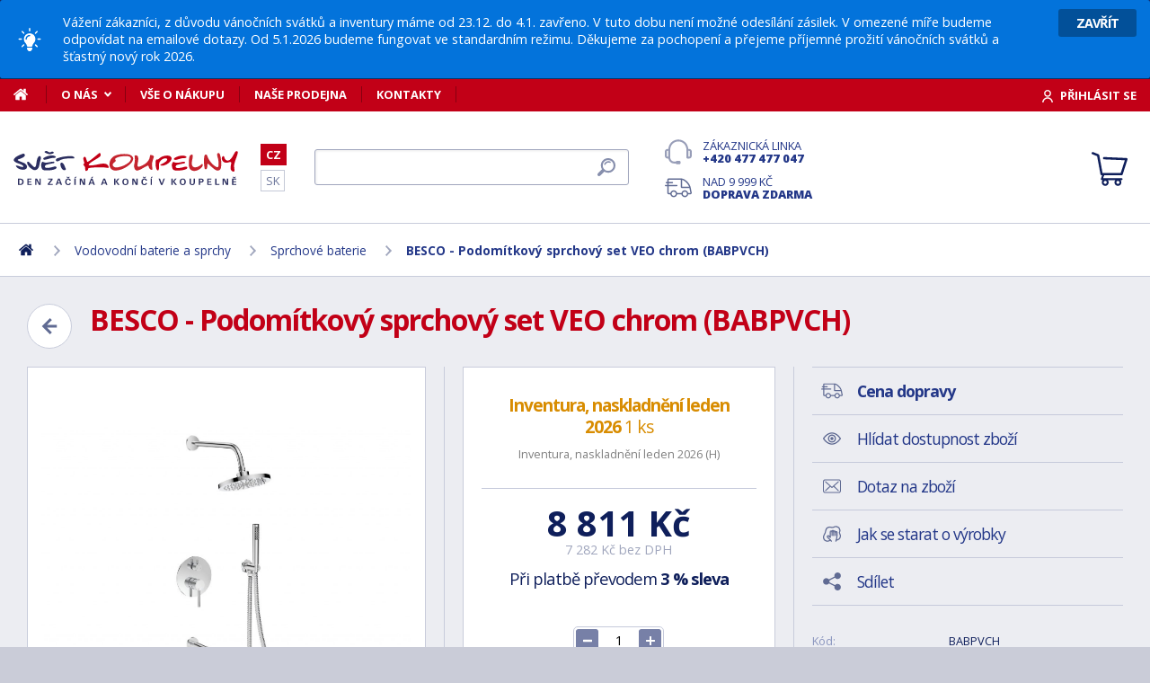

--- FILE ---
content_type: text/html; charset=utf-8
request_url: https://www.svet-koupelny.cz/produkt/podomitkovy-sprchovy-set-veo-i-chrom-babpvch/
body_size: 12016
content:
<!DOCTYPE html>
<html lang="cs">
<head>
	
	<base href="https://www.svet-koupelny.cz/">

<!-- ==================== META ==================== -->
<meta http-equiv="Content-Type" content="text/html; charset=utf-8">
<meta name="author" content="Svět koupelny.cz">
<meta name="robots" content="all, follow">

<meta name="Description" content="
Jedinečn&yacute;&nbsp;podom&iacute;tkov&yacute; set s&nbsp;př&iacute;slu&scaron;enstv&iacute;m&nbsp;VEO chrom. Kompletn&iacute; ře&scaron;en&iacute; pro va&scaron;i vanu. Set obsahuje podom&iacute;tkovou baterii (box), v&yacute;vod ze stěny s drž&aacute;kem, včetně&amp;hellip;">
<meta name="Keywords" content="BESCO - Podom&iacute;tkov&yacute; sprchov&yacute; set VEO chrom (BABPVCH), koupelny, vany, umyvadla, sprchov&eacute; kouty, vodovodn&iacute; baterie, levn&eacute;, n&aacute;bytek">

<meta name="viewport" content="width=device-width, initial-scale=1, maximum-scale=1.0">
<meta name="mobile-web-app-capable" content="yes">
<meta name="theme-color" content="#0f1f5b">

<!-- Facebook META -->
<meta property="og:url" content="https://www.svet-koupelny.cz/produkt/podomitkovy-sprchovy-set-veo-i-chrom-babpvch/">
<meta property="og:image" content="https://www.svet-koupelny.cz/storage/photo/large/besco-podomitkovy-sprchovy-set-veo-chrom-babpvch-6921201.jpg">
	<meta property="og:title" content="BESCO - Podomítkový sprchový set VEO chrom (BABPVCH)">
	<meta property="og:description" content="Jedinečný podomítkový set s příslušenstvím VEO chrom. Kompletní řešení pro vaši vanu. Set obsahuje podomítkovou baterii (box), vývod ze stěny s držákem, včetně&hellip;">

<meta name="lb-facets" content="price_amount, availability_rank_text, brand">

<title>BESCO - Podom&iacute;tkov&yacute; sprchov&yacute; set VEO chrom (BABPVCH) - Svět koupelny.cz</title>

<link rel="canonical" href="https://www.svet-koupelny.cz/produkt/podomitkovy-sprchovy-set-veo-i-chrom-babpvch/"><link rel="manifest" href="https://www.svet-koupelny.cz/manifest.svet-koupelny.cz.json">

<meta name="seznam-wmt" content="H40PC7g6ZDo8Y2nJtkNS9LuhaugXPgPK">
<meta name="facebook-domain-verification" content="ngt3rsuswjvkfbwrodkjzz89azvcoh">
<!-- ==================== ICON ==================== -->
<link rel="shortcut icon" href="https://www.svet-koupelny.cz/favicon.ico">

<!-- ==================== PLUGINS ==================== -->
<script src="plugins/jquery/jquery.min.js" type="text/javascript"></script>
<script src="plugins/jquery/jquery.cookie.js" type="text/javascript"></script>

<link href="plugins/lightbox/dist/css/lightbox.min.css" rel="stylesheet" type="text/css">
<script type="text/javascript" src="plugins/lightbox/dist/js/lightbox.min.js"></script>

<link href="plugins/jrange/jquery.range.css" rel="stylesheet" type="text/css">	
<script src="plugins/jrange/jquery.range.js" type="text/javascript"></script>

<link href="plugins/fluidable/fluidable-min.css" rel="stylesheet" type="text/css">	

<!-- ==================== CSS ==================== -->
<link href="resources/all/css/ui.base.css" rel="stylesheet" type="text/css">	
<link href="resources/all/css/ui.layout.css" rel="stylesheet" type="text/css">	
<link href="resources/svet-koupelny.cz/css/ui.layout.css" rel="stylesheet" type="text/css">
<link href="resources/all/css/ui.banners.css" rel="stylesheet" type="text/css">	
<link href="resources/all/css/ui.print.css" rel="stylesheet" media="print" type="text/css">

<!-- ==================== JS ==================== -->
<script type="text/javascript">
	var configBaseUrl = 'https://www.svet-koupelny.cz/';
	var currentUrl = 'https://www.svet-koupelny.cz/produkt/podomitkovy-sprchovy-set-veo-i-chrom-babpvch/';
	var configLanguage = 'cz';
	var configCurrency = 'CZK';
	var configCurrencyName = 'Kč';
</script>

<script type="text/javascript" src="resources/all/js/system.js"></script>
<script type="text/javascript" src="resources/all/js/controls.js"></script>
<script type="text/javascript" src="resources/all/js/ui.js"></script>
<script type="text/javascript" src="resources/all/js/catalog.js"></script>

<script type="application/ld+json">
{
	"@context": "http://schema.org",
	"@type": "WebSite",
	"name": "Svět-koupelny.cz",
	"alternateName": "Svět-koupelny.cz",
	"url": "https://www.svet-koupelny.cz/",
	"potentialAction": {
		"@type": "SearchAction",
		"target": "https://www.svet-koupelny.cz/?search={search}",
		"query-input": "required name=search"
	}
}
</script><script type="application/ld+json">
{
	"@context": "http://schema.org",
	"@type": "BreadcrumbList",
	"itemListElement": [
		{
			"@type": "ListItem",
			"position": 1,
			"item": {
				"name": "Domů",
				"@id": "https://www.svet-koupelny.cz/"
			}
		}
			
						,{
				"@type": "ListItem",
				"position": 2,
				"item": {
					"name": "Vodovodn&iacute; baterie a sprchy",
					"@id": "https://www.svet-koupelny.cz/vodovodni-baterie/"
				}
			}
						,{
				"@type": "ListItem",
				"position": 3,
				"item": {
					"name": "Sprchov&eacute; baterie",
					"@id": "https://www.svet-koupelny.cz/sprchove-baterie/"
				}
			}
						,{
				"@type": "ListItem",
				"position": 4,
				"item": {
					"name": "BESCO - Podom&iacute;tkov&yacute; sprchov&yacute; set VEO chrom (BABPVCH)",
					"@id": "https://www.svet-koupelny.cz/produkt/podomitkovy-sprchovy-set-veo-i-chrom-babpvch/"
				}
			}
						]
}
</script>

<script type="application/ld+json">
{
	"@context": "https://schema.org/",
	"@type": "Product",
	"name": "BESCO - Podom&iacute;tkov&yacute; sprchov&yacute; set VEO chrom (BABPVCH)",
	"sku": "BABPVCH",
	"gtin": "8596462577317",
	"category": "[Sprchové baterie]",
	"image": [
		"https://www.svet-koupelny.cz/storage/photo/large/besco-podomitkovy-sprchovy-set-veo-chrom-babpvch-6921201.jpg" 
					,"https://www.svet-koupelny.cz/storage/photo/large/9152324.jpg"
				],
	"description": "
Jedinečn&yacute;&nbsp;podom&iacute;tkov&yacute; set s&nbsp;př&iacute;slu&scaron;enstv&iacute;m&nbsp;VEO chrom. Kompletn&iacute; ře&scaron;en&iacute; pro va&scaron;i vanu. Set obsahuje podom&iacute;tkovou baterii (box), v&yacute;vod ze stěny s drž&aacute;kem, včetně ručn&iacute; sprchy a hadice, d&aacute;le drž&aacute;k a kulatou hlavovou sprchu a v neposledn&iacute; řadě praktick&yacute; stěnov&yacute; v&yacute;vod. Baterie je dod&aacute;v&aacute;na včetně podom&iacute;tkov&eacute;ho modulu (boxu), ten v&yacute;razně usnadňuje vlastn&iacute; mont&aacute;ž. Dod&aacute;v&aacute;me v &scaron;esti barv&aacute;ch a to leskl&yacute; chrom, čern&aacute;, grafitov&aacute;, zlat&aacute;, zlat&aacute; leskl&aacute;, zlat&aacute; brou&scaron;en&aacute;.Souč&aacute;st&iacute; balen&iacute; je podom&iacute;tkov&aacute; baterie&nbsp;VEO chrom je podom&iacute;tkov&yacute; mont&aacute;žn&iacute; box + ručn&iacute; sprcha + sprchov&aacute; hadice + v&yacute;vod a drž&aacute;k ručn&iacute; sprchy + drž&aacute;k a hlavov&aacute; sprcha + stěnov&yacute; v&yacute;vod.
Přednosti podom&iacute;tkov&eacute; baterie VEO chrom:
Podom&iacute;tkov&aacute; baterie s př&iacute;slu&scaron;enstv&iacute;m
Barva: chrom
Elegantn&iacute; klasika
Anti line aretator&nbsp;(proti usazov&aacute;n&iacute; vodn&iacute;ho kamene)
Modern&iacute; perl&aacute;tor NEOPERL
Keramick&aacute; kartu&scaron;e KEROX
Sprchov&aacute; hadice odoln&aacute; proti kroucen&iacute;
Prověřen&aacute;&nbsp;technologie
P&aacute;kov&eacute;&nbsp;ovl&aacute;d&aacute;n&iacute; baterie
V&scaron;e testov&aacute;no se&nbsp;100% &uacute;spě&scaron;nost&iacute;
V&scaron;echny d&iacute;ly odpov&iacute;daj&iacute; předpisům&nbsp;&amp;hellip;",
	"brand": "BESCO",
	"offers": {
		"@type": "Offer",
		"price": "8811",
		"priceCurrency": "CZK",
		"availability": "http://schema.org/InStock",
		"url": "https://www.svet-koupelny.cz/produkt/podomitkovy-sprchovy-set-veo-i-chrom-babpvch/"
	}
	}
</script>
				<link rel="stylesheet" href="https://cdn.koupelnymost.cz/apps/cookieconsent/1.0/lib/v3/cookieconsent.css">
		<script  src="https://cdn.koupelnymost.cz/apps/cookieconsent/1.0/lib/v3/cookieconsent.umd.js" type="module"></script>
		<script  src="https://cdn.koupelnymost.cz/apps/cookieconsent/1.0/www.svet-koupelny.cz/init.js?key=jz26fwe21sdfwFdee5" type="module"></script>
		<!-- Global site tag (gtag.js) - Google Analytics -->
<script async src="https://www.googletagmanager.com/gtag/js?id=GTM-5ZF9XTLB" type="text/javascript" data-category="analytics"></script>
<script type="text/javascript">
	window.dataLayer = window.dataLayer || [];
	function gtag(){dataLayer.push(arguments);}

	window.gtagEnabled = true;

	gtag('js', new Date()); 

	gtag('config', 'GTM-5ZF9XTLB'); // Besteto GTM
	//gtag('config', 'UA-6489464-46');
	gtag('config', 'G-EC06Q7WDHK');
	gtag('config', 'AW-1005142257'); // Besteto	
	

	
			var google_tag_params = {
				ecomm_prodid: '',
				ecomm_pagetype: 'product',
				ecomm_totalvalue: 8811
			};

			gtag('event', 'view_item', {
				'send_to': 'AW-938394214',
				currency: 'CZK',
				value: 8811,
				items: [
				{
					item_id: '',
					item_name: 'BESCO - Podomítkový sprchový set VEO chrom (BABPVCH)',
					item_brand: 'BESCO',
					item_category: '',
					item_variant: 'BESCO - Podomítkový sprchový set VEO chrom (BABPVCH)',
					price: 8811,
					quantity: 1
				}
				]
			});

			gtag('event', 'page_view', {
				'send_to': 'AW-938394214',
				'value': 8811,
				'items': [
				{
					'id': '',
					'google_business_vertical': 'retail',
				}
				]
			});
		
</script>
<!-- Google Analytics: END -->
<meta name="facebook-domain-verification" content="ngt3rsuswjvkfbwrodkjzz89azvcoh">


<!-- Facebook Pixel Code -->
<script type="text/plain" data-category="targeting" data-service="Facebook">
!function(f,b,e,v,n,t,s){if(f.fbq)return;n=f.fbq=function(){n.callMethod?
n.callMethod.apply(n,arguments):n.queue.push(arguments)};if(!f._fbq)f._fbq=n;
n.push=n;n.loaded=!0;n.version='2.0';n.queue=[];t=b.createElement(e);t.async=!0;
t.src=v;s=b.getElementsByTagName(e)[0];s.parentNode.insertBefore(t,s)}(window,
document,'script','//connect.facebook.net/en_US/fbevents.js');

fbq('init', '168910210145802');

fbq('track', 'ViewContent', {
			content_name: 'BESCO - Podomítkový sprchový set VEO chrom (BABPVCH)',
			content_category: 'www.svet-koupelny.cz',
			content_ids: ['1139356'],
			content_type: 'product',
			value: 8811,
			currency: 'CZK'
		});

</script>
<noscript><img height="1" width="1" style="display:none" src="https://www.facebook.com/tr?id=168910210145802&ev=PageView&noscript=1" /></noscript>
<!-- End Facebook Pixel Code -->

	<script async src="https://scripts.luigisbox.com/LBX-201305.js"></script>
	<script type="text/plain" data-category="analytics" data-service="Bing">
  (function(w,d,t,r,u)
  {
    var f,n,i;
    w[u]=w[u]||[],f=function()
    {
      var o={ti:"97074821", enableAutoSpaTracking: true}; 
      o.q=w[u],w[u]=new UET(o),w[u].push("pageLoad") 
    },
    n=d.createElement(t),n.src=r,n.async=1,n.onload=n.onreadystatechange=function()
    {
      var s=this.readyState;
      s&&s!=="loaded"&&s!=="complete"||(f(),n.onload=n.onreadystatechange=null)
    },
    i=d.getElementsByTagName(t)[0],i.parentNode.insertBefore(n,i)
  })
  (window,document,"script","//bat.bing.com/bat.js","uetq");

  
</script>
<!-- Start Srovname.cz Pixel -->
<script type="text/plain" data-category="targeting" data-service="Srovnamecz">
!function(e,n,t,a,s,o,r){ e[a]||((s=e[a]=function(){s.process?s.process.apply(s,arguments):s.queue.push(arguments)}).queue=[],(o=n.createElement(t)).async=1,o.src='https://tracking.srovname.cz/srovnamepixel.js',o.dataset.srv9="1",(r=n.getElementsByTagName(t)[0]).parentNode.insertBefore(o,r))}(window,document,"script","srovname");srovname("init",'d5ff2d283c5b766f0a98f4ac58695a70');
</script>
<!-- End Srovname.cz Pixel -->

</head>

<body >

			<div id="message-notify">
			<span class="text">Vážení zákazníci, z důvodu vánočních svátků a inventury máme od 23.12. do 4.1. zavřeno. V tuto dobu není možné odesílání zásilek. V omezené míře budeme odpovídat na emailové dotazy. Od 5.1.2026 budeme fungovat ve standardním režimu. Děkujeme za pochopení a přejeme příjemné prožití vánočních svátků a šťastný nový rok 2026.</span>
			<span class="button">Zavřít</span>
		</div>
		
	<div class="bg  without-sidebar">
		<!-- HEADER -->
		<div id="header">
			<a href="https://www.svet-koupelny.cz/" class="logo" title="Přejít na titulní stránku"></a>	

			<div class="header-bar">
				<ul class="menu">
					<li><a href="https://www.svet-koupelny.cz/" class="home" aria-label="Domů"><span>Domů</span></a></li>
					<li><a href="https://www.svet-koupelny.cz/o-nakupu/" data-popup="true">O nás</a>
						<ul>
							<li><a href="https://www.svet-koupelny.cz/o-nas/">O nás</a></li>
							<li><a href="https://www.svet-koupelny.cz/nas-sklad/">Sklad</a></li>		
							<li><a href="https://www.svet-koupelny.cz/reklamace/">Reklamace</a></li>
							<li><a href="https://www.svet-koupelny.cz/doprava/">Doprava a platba</a></li>
							<li><a href="https://www.svet-koupelny.cz/zakaznicky-servis/">Zákaznický servis</a></li>
							<li><a href="https://www.svet-koupelny.cz/certifikaty/">Certifikáty</a></li>
						</ul>
					</li>
					<li><a href="https://www.svet-koupelny.cz/o-nakupu/" >Vše o nákupu</a>
											</li>
					<li><a href="https://www.svet-koupelny.cz/prodejna/">Naše prodejna</a></li>
					<li><a href="https://www.svet-koupelny.cz/kontakty/">Kontakty</a></li>
				</ul>
				<div class="account">
										<a href="https://www.svet-koupelny.cz/dialog/prihlasit" data-dialog="true" class="button-login"><span>Přihlásit se</span></a>
									</div>
			</div>

			<ul class="language menu">
				<li class="active"><a href="https://www.svet-koupelny.cz">CZ</a></li>
				<li ><a href="https://www.svet-kupelne.sk">SK</a></li>
			</ul>

			<form action="https://www.svet-koupelny.cz/hledat/" method="GET" name="form-search" id="form-search" >
				<input type="text" name="search" aria-label="Hledat" id="search" placeholder="Hledat dle názvu zboží nebo kódu..." value="" required>
				<button type="submit" aria-label="Hledat"><span>Hledat</span></button>
			</form>

			<div class="buttons">
				<a href="tel:00420477477047" class="support">Zákaznická linka <strong>+420 477 477 047</strong></a>
				<a href="https://www.svet-koupelny.cz/doprava/" class="delivery">Nad 9&nbsp;999&nbsp;Kč <strong>doprava zdarma</strong></a>
			</div>

			<a href="https://www.svet-koupelny.cz/kosik/zbozi/" class="cart">
				<strong>Košík</strong>
				<span class="count" id="cartCounter" style="display: none;">0</span>
			</a>

			<div id="button-search"></div>
			<div id="button-menu"></div>
		</div>

		<!-- MENU -->
		<div id="menu">
			<div id="menu-wrapper-mobile"></div>
			
			<ul id="menu-pages">
				<li><a href="https://www.svet-koupelny.cz/"><span>Domů</span></a></li>
				<li><a href="https://www.svet-koupelny.cz/o-nakupu/">O nás</a></li>
				<li><a href="https://www.svet-koupelny.cz/o-nakupu/">Vše o nákupu</a></li>
				<li><a href="https://www.svet-koupelny.cz/prodejna/">Naše prodejna</a></li>
				<li><a href="https://www.svet-koupelny.cz/kontakty/">Kontakty</a></li>
			</ul>		
		</div>
		
		<!-- PAGE -->
		<div id="page">
						<ul class="nav">
				<li>
					<a href="https://www.svet-koupelny.cz/" aria-label="Domů"><span>Domů</span></a>
				</li>
									<li>
							
							<a href="https://www.svet-koupelny.cz/vodovodni-baterie/"><span>Vodovodní baterie a sprchy</span></a>
											</li>
									<li>
							
							<a href="https://www.svet-koupelny.cz/sprchove-baterie/"><span>Sprchové baterie</span></a>
											</li>
									<li>
							
							<a href="https://www.svet-koupelny.cz/produkt/podomitkovy-sprchovy-set-veo-i-chrom-babpvch/"><span>BESCO - Podomítkový sprchový set VEO chrom (BABPVCH)</span></a>
											</li>
							</ul>
			
			
			<div class="content">
								
	<link href="resources/all/css/page.product.css" rel="stylesheet" type="text/css">	
	<script type="text/javascript" src="resources/all/js/catalog.product.js"></script>
	
	<script>
		$(function(){
			
			
			$('#delivery-link').unbind("click").click(function(e){
				e.preventDefault();
				$('a[data-tab-content="delivery"]').click();
				$('html,body').animate({ scrollTop: $('#tab-delivery').offset().top }, 500);
			});

			$('.faq-items > .item .prop-link').click(function(e){
				e.preventDefault();
				$(this).closest('.item').find('.prop-answer').slideToggle(200);
			});

		
			$('a[data-tab-content="attributes"]').unbind('click').click(function(e){
				e.preventDefault();				
				if($('#attributes-anchor').length)
				{
					$('a[data-tab-content="description"]').click();
					$('html,body').animate({ scrollTop: $('#attributes-anchor').offset().top - 30 }, 500);
				}
			});
			
			ctlCounterInit();
			classUIColumnsSetSameHeight();

		});
	</script>

	<div class="page-product">
		
		<a href="https://www.svet-koupelny.cz/sprchove-baterie/" class="button-back-arrow" aria-label="Zpět"></a>
		<h1>BESCO - Podomítkový sprchový set VEO chrom (BABPVCH)</h1>
		<div class="clear"></div>

		
				
		<div class="col-group col-same-height columns-product">
			<div class="column-photo">
				<div class="photo-main">
					<a href="https://www.svet-koupelny.cz/storage/photo/large/besco-podomitkovy-sprchovy-set-veo-chrom-babpvch-6921201.jpg" title="BESCO - Podomítkový sprchový set VEO chrom (BABPVCH)" data-lightbox="gallery" style="background-image: url(https://www.svet-koupelny.cz/storage/photo/large/besco-podomitkovy-sprchovy-set-veo-chrom-babpvch-6921201.jpg);">
						<img src="https://www.svet-koupelny.cz/storage/photo/large/besco-podomitkovy-sprchovy-set-veo-chrom-babpvch-6921201.jpg" loading="lazy" alt="BESCO - Podomítkový sprchový set VEO chrom (BABPVCH)">
					</a>
					<div class="states">
																													</div>
									</div>

									<div class="photo-gallery">
													<a href="https://www.svet-koupelny.cz/storage/photo/large/9152324.jpg" class="" title="BESCO - Podomítkový sprchový set VEO chrom (BABPVCH)" data-lightbox="gallery" style="background-image: url(https://www.svet-koupelny.cz/storage/photo/small/9152324.jpg);">
								<img src="https://www.svet-koupelny.cz/storage/photo/large/9152324.jpg" loading="lazy" alt="BESCO - Podomítkový sprchový set VEO chrom (BABPVCH)">
							</a>
																	</div>
							</div>
			<div class="column-cart">
				<div>
					
											<div class="prop-availability">
							<span class="prop-name color-query">
								<strong>Inventura, naskladnění leden 2026</strong> 
								1 ks							</span><br>
							<span class="prop-note">
									
														
								Inventura, naskladnění leden 2026 (H)							</span>

													
						</div>
					
					
						<form action="" method="POST" name="form-cart" id="form-cart" class="prop-cart">		
							
																													
							
							

							<div class="prop-price">
								<strong class="">8&nbsp;811&nbsp;Kč</strong> <br>
								<span>7&nbsp;282&nbsp;Kč bez DPH</span>
							</div>
							
							
																	<p class="prop-price-bt">
																				Při platbě převodem <strong>3 % sleva</strong>
									</p>
								
								<br>
								<div class="ctl-counter" data-value="1"  data-name="pieces" data-id="pieces" style="margin-bottom: 10px;"></div>
								<br>

								<input type="hidden" name="action" value="cartAddProduct">
																<input type="hidden" name="productId" value="563718">
								<input type="hidden" name="variantId" value="1139356">
								<button type="submit" class="button cart no-print">Koupit</button>

															
								
																
								
								
							
						</form>
										
											<div class="prop-manufacturer">
							<a href="https://www.svet-koupelny.cz/znacka/besco/"><img src="https://www.svet-koupelny.cz/storage/photo/small/8617764.jpg" loading="lazy" alt="BESCO"></a>
						</div>
									</div>
			</div>
			<div class="column-info">

				<ul class="menu">
					<li><a href="#tab-delivery" id="delivery-link" class="delivery"><strong>Cena dopravy</strong></a></li>
										<li><a href="#" data-href="dialog/hlidac?p=563718" data-dialog-width="500" data-dialog="true" rel="nofollow" class="watchdog">Hlídat dostupnost zboží</a></li>
					<li><a href="#" data-href="dialog/dotaz?p=563718" data-dialog-width="400" data-dialog="true" rel="nofollow" data-dialog-side="true" class="message">Dotaz na zboží</a></li>
					<li><a href="https://www.svet-koupelny.cz/pece-o-vyrobky/" target="_blank" class="wash">Jak se starat o výrobky</a></li>
					<li><a href="#" data-href="dialog/sdilet?u=https%3A%2F%2Fwww.svet-koupelny.cz%2Fprodukt%2Fpodomitkovy-sprchovy-set-veo-i-chrom-babpvch%2F" data-dialog-width="600" data-dialog="true" rel="nofollow" class="share">Sdílet</a></li>
				</ul>

				<table>
					<tr>
						<td>Kód:</td>
						<td>BABPVCH</td>
					</tr>
											<tr>
							<td>EAN:</td>
							<td>8596462577317</td>
						</tr>
																<tr>
							<td>Značka:</td>
							<td><a href="https://www.svet-koupelny.cz/znacka/besco/">BESCO</a></td>
						</tr>
																				<tr>
						<td>Odpovědnost za vady:</td>
						<td>5 let tělo baterie</td>
					</tr>
									</table>

								<hr>
				<div class="prop-annotation no-print">
					<div id="showHeurekaBadgeHere-2" style="float: right; margin-left: 15px; margin-bottom: 15px; height:100px; width: 100px;"></div>
					
Jedinečný podomítkový set s příslušenstvím VEO chrom. Kompletní řešení pro vaši vanu. Set obsahuje podomítkovou baterii (box), vývod ze stěny s držákem, včetně ruční sprchy a hadice, dále držák a kulatou hlavovou sprchu a v neposlední řadě praktický&hellip; (<a href="https://www.svet-koupelny.cz/produkt/podomitkovy-sprchovy-set-veo-i-chrom-babpvch/#popis">celý popis</a>)
				</div>
							</div>
		</div>
		
				<fieldset>
			
<div class="callback">
	<div class="prop-title">
		<h2>Potřebuje poradit s výběrem? <br><strong>Poradíme Vám</strong></h2>
		<p>Nechte nám na sebe číslo a my Vám zavoláme zpátky.</p>
	</div>
	<form action="" class="prop-form" id="formCallback">
		<input type="text" name="phone" id="callbackPhone" value="" placeholder="Vaše telefonní číslo" maxlength="25" required>
		<input name="action" type="hidden" value="sendCallback">
		<input type="hidden" name="recaptchaResponse" id="recaptchaResponse1" value="">

	<script>
	$(function(){

		$('#callbackPhone').focus(function(e){

			var head = document.getElementsByTagName('head')[0]
			var script = document.createElement('script')
			script.type = 'text/javascript';
			script.src = 'https://www.google.com/recaptcha/api.js?render=6LfdD5ciAAAAAHp9Vnd1dnFkmipZtNyz_jg1sN3b'
			head.appendChild(script);

			var interval = setInterval(function(){
			if(window.grecaptcha){
					grecaptcha.ready(function() {
					grecaptcha.execute('6LfdD5ciAAAAAHp9Vnd1dnFkmipZtNyz_jg1sN3b', {action: 'submit'}).then(function(token) {
						var recaptchaResponse1 = document.getElementById('recaptchaResponse1');            
						recaptchaResponse1.value = token;
					});
				});
				clearInterval(interval);
			}
			}, 200);

			$('#callbackPhone').unbind('focus');
		});
	});
	</script>


		<button class="button" type="submit">Zavolejte mi</button>

		<p>Přečtěte si naše <a href="https://www.svet-koupelny.cz/ochrana-osobnich-udaju/" target="_blank">zásady pro zpracování osobních údajů</a>.</p>
	</form>
</div>

<script>
	$(function(){
		$('#formCallback').submit(function(e) {
			e.preventDefault();
			sendCallback($('#formCallback').find('input[name="phone"]'), recaptchaResponse1.value);					
		});
	});

	function sendCallback(elmPhone, recaptchaToken)
	{
		var phone = elmPhone.val();
		if(phone.length)
		{
			$.post('request/sendCallback', { phone: phone, url: 'https%3A%2F%2Fwww.svet-koupelny.cz%2Fprodukt%2Fpodomitkovy-sprchovy-set-veo-i-chrom-babpvch%2F', recaptchaResponse: recaptchaToken }, function(data){
				if(data.resultType == 'success')
				{
					elmPhone.val(null);
					alert('Děkujeme Vám.\nZavoláme Vám co nejdříve to bude možné.\n(Pracovní dny mezi 9.00 - 15.30)');
				}
				else
				{
					alert('Omlouváme se, ale odeslání telefonního čísla se nezdařilo. Zkuste to později, prosím. ' + data.errorMessage);
				}

				gtag('event', 'zavolame_vam', {
					'event_category': 'Formuláře',
					'event_label': 'Zavoláme Vám'
				});
			});				
		}
	}
	
</script>		</fieldset>
		
		<ul class="tabs large">
			<li class="active"><a href="#popis" data-tab-content="description">Popis</a></li>
									<li><a href="#parametry" data-tab-content="attributes">Parametry <span class="count">12</span></a></li>			
					
			<li><a href="#doprava" data-tab-content="delivery">Cena dopravy </a></li>		
			<li><a href="#review" data-tab-content="review">Recenze </a></li>
			<li><a href="#faq" data-tab-content="faq">Poradna </a></li>
		</ul>

		<div class="tab-content active" id="tab-description">
			<a name="popis" id="popis"></a>

			<div class="text">
				
<p>Jedinečný <strong>podomítkový set s příslušenstvím </strong><b>VEO chrom</b>. Kompletní řešení pro vaši vanu. Set obsahuje <strong>podomítkovou baterii (box), vývod ze stěny s držákem, včetně ruční sprchy a hadice, dále držák a kulatou hlavovou sprchu a </strong>v neposlední řadě praktický<strong> stěnový vývod</strong>. Baterie je dodávána <strong>včetně podomítkového modulu (boxu)</strong>, ten výrazně usnadňuje vlastní montáž. Dodáváme v <strong>šesti barvách a to lesklý chrom, černá, grafitová, zlatá, zlatá lesklá, zlatá broušená.</strong></p><p><strong>Součástí balení je</strong> podomítková<strong> baterie </strong>VEO chrom je podomítkový <strong>montážní box</strong> + ruční <strong>sprcha </strong>+ sprchová <strong>hadice</strong> + vývod a <strong>držák</strong> ruční sprchy + držák a hlavová sprcha + stěnový vývod.</p>
<p><b>Přednosti podomítkové baterie VEO chrom:</b></p>
<ul><li><strong>Podomítková baterie s příslušenstvím</strong></li>
<li>Barva<strong>: chrom</strong></li>
<li>Elegantní klasika</li>
<li><strong><strong>Anti line aretator</strong> </strong>(proti usazování vodního kamene)</li>
<li><strong>Moderní perlátor NEOPERL</strong></li>
<li><strong>Keramická kartuše KEROX</strong></li>
<li>Sprchová hadic<strong>e odolná proti kroucení</strong></li>
<li><strong>Prověřená</strong> technologie</li>
<li><strong>Pákové </strong>ovládání baterie</li>
<li>Vše testováno se <strong>100% úspěšností</strong></li>
<li>Všechny díly odpovídají předpisům<strong> EN817</strong></li>
<li><strong>Včetně podomítkového modulu (boxu)</strong></li>
<li>Set obsahuje <strong>podomítkovou baterii, </strong><strong>vývod ze stěny s držákem, včetně ruční sprchy a hadice, dále držák a kulatou hlavovou sprchu a </strong><strong>stěnový vývod</strong></li>
</ul><strong>ZÁRUKA 5 LET</strong>
<div id="gtx-trans">
<div class="gtx-trans-icon"></div>
</div>
				<div class="clear"></div>

									<h2 id="attributes-anchor">Parametry</h2>
					<table class="properties">
						<tbody>
														<tr>
								<th><span  title="">Barva</span></th>
								<td>Chrom</td>
							</tr>
														<tr>
								<th><span  title="">Materiál</span></th>
								<td>Mosaz</td>
							</tr>
														<tr>
								<th><span  title="">Série</span></th>
								<td>VEO</td>
							</tr>
														<tr>
								<th><span  title="">Odpovědnost za vady</span></th>
								<td>5 let tělo baterie</td>
							</tr>
														<tr>
								<th><span  title="">Typ</span></th>
								<td>Baterie s příslušenstvím</td>
							</tr>
														<tr>
								<th><span  title="">Výbava</span></th>
								<td>Včetně podomítkového boxu</td>
							</tr>
														<tr>
								<th><span  title="">Ovládání</span></th>
								<td>Pákové</td>
							</tr>
														<tr>
								<th><span  title="">Druh přepínače na sprchu</span></th>
								<td>3 odběrné místa</td>
							</tr>
														<tr>
								<th><span  title="">Info</span></th>
								<td>Koupelnové</td>
							</tr>
														<tr>
								<th><span  title="">Umístění</span></th>
								<td>Podomítkové</td>
							</tr>
														<tr>
								<th><span  title="">Instalace</span></th>
								<td>Koupelnové</td>
							</tr>
														<tr>
								<th><span  title="">Kód</span></th>
								<td>BABPVCH</td>
							</tr>
													</tbody>
					</table>
				
				
				<div class="text-center fs-mid" style="margin-top: 40px;">
					<hr>
					<strong class="color-green">Na balení si zakládáme!</strong> <a href="https://www.svet-koupelny.cz/doprava/">Prohlédněte si</a>, jak připravujeme a zabalíme Vaši objednávku.				</div>
			</div>
			<br><br>
			
		</div>
		
					<div class="tab-content" id="tab-attributes">
				<table class="properties">
					<tbody>
												<tr>
							<th><span  title="">Barva</span></th>
							<td>Chrom</td>
						</tr>
												<tr>
							<th><span  title="">Materiál</span></th>
							<td>Mosaz</td>
						</tr>
												<tr>
							<th><span  title="">Série</span></th>
							<td>VEO</td>
						</tr>
												<tr>
							<th><span  title="">Odpovědnost za vady</span></th>
							<td>5 let tělo baterie</td>
						</tr>
												<tr>
							<th><span  title="">Typ</span></th>
							<td>Baterie s příslušenstvím</td>
						</tr>
												<tr>
							<th><span  title="">Výbava</span></th>
							<td>Včetně podomítkového boxu</td>
						</tr>
												<tr>
							<th><span  title="">Ovládání</span></th>
							<td>Pákové</td>
						</tr>
												<tr>
							<th><span  title="">Druh přepínače na sprchu</span></th>
							<td>3 odběrné místa</td>
						</tr>
												<tr>
							<th><span  title="">Info</span></th>
							<td>Koupelnové</td>
						</tr>
												<tr>
							<th><span  title="">Umístění</span></th>
							<td>Podomítkové</td>
						</tr>
												<tr>
							<th><span  title="">Instalace</span></th>
							<td>Koupelnové</td>
						</tr>
												<tr>
							<th><span  title="">Kód</span></th>
							<td>BABPVCH</td>
						</tr>
											</tbody>
				</table>
			</div>
		
				
		
		
					<div class="tab-content" id="tab-delivery">
				<div class="delivery-payment product">
					
					<div class="text-center fs-mid" style="margin-bottom: 40px;">
						<strong class="color-green fs-big">Na balení si zakládáme!</strong> <br> <a href="https://www.svet-koupelny.cz/doprava/">Prohlédněte si</a>, jak připravujeme a zabalíme Vaši objednávku.					</div>

					<div>
													<div class="item">
								<div class="prop-image" style="background-image: url(https://www.svet-koupelny.cz/storage/delivery-logo/142);"></div>
								<div class="prop-name">
									<span>DPD - balík na adresu</span> 
									<br><span class="prop-description">Doručení na adresu s dodáním 1 - 2 pracovní dny od odeslání.</span>								</div>
								<div class="prop-price">139&nbsp;Kč</div>
							</div>
													<div class="item">
								<div class="prop-image" style="background-image: url(https://www.svet-koupelny.cz/storage/delivery-logo/114);"></div>
								<div class="prop-name">
									<span>PPL - Doručení na adresu</span> 
									<br><span class="prop-description">Doručení na adresu s dodáním 1 - 2 pracovní dny od odeslání.</span>								</div>
								<div class="prop-price">149&nbsp;Kč</div>
							</div>
													<div class="item">
								<div class="prop-image" style="background-image: url(https://www.svet-koupelny.cz/storage/delivery-logo/116);"></div>
								<div class="prop-name">
									<span>GLS - Doručení na adresu</span> 
									<br><span class="prop-description">Doručení na adresu s dodáním 1 - 2 pracovní dny od odeslání.</span>								</div>
								<div class="prop-price">149&nbsp;Kč</div>
							</div>
													<div class="item">
								<div class="prop-image" style="background-image: url(https://www.svet-koupelny.cz/storage/delivery-logo/179);"></div>
								<div class="prop-name">
									<span>DHL - Doručení na adresu</span> 
									<br><span class="prop-description">Doručení na adresu s dodáním 1 - 2 pracovní dny od odeslání.</span>								</div>
								<div class="prop-price">289&nbsp;Kč</div>
							</div>
													<div class="item">
								<div class="prop-image" style="background-image: url(https://www.svet-koupelny.cz/storage/delivery-logo/107);"></div>
								<div class="prop-name">
									<span>TOPTRANS - Doručení na adresu</span> 
									<br><span class="prop-description">Doručení na adresu s dodáním 1 - 2 pracovní dny od odeslání.</span>								</div>
								<div class="prop-price">289&nbsp;Kč</div>
							</div>
													<div class="item">
								<div class="prop-image" style="background-image: url(https://www.svet-koupelny.cz/storage/delivery-logo/161);"></div>
								<div class="prop-name">
									<span>TOPTRANS - Vyzvednutí na depu</span> 
									<br><span class="prop-description">Vyzvednete si zboží na depu TOPTRANS. Vyzvednutí je možné PO - PÁ  8:00 - 18:00.</span>								</div>
								<div class="prop-price">289&nbsp;Kč</div>
							</div>
													<div class="item">
								<div class="prop-image" style="background-image: url(https://www.svet-koupelny.cz/storage/delivery-logo/37);"></div>
								<div class="prop-name">
									<span>Doobjednávka</span> 
									<br><span class="prop-description">Pokud máte u nás otevřenou objednávku, ke které chcete přidat další produkt. Dodání 1 - 2 pracovní dny od odeslání.</span>								</div>
								<div class="prop-price"><span class="color-green">zdarma</span></div>
							</div>
													<div class="item">
								<div class="prop-image" style="background-image: url(https://www.svet-koupelny.cz/storage/delivery-logo/42);"></div>
								<div class="prop-name">
									<span>Osobní odběr - prodejna MOST</span> 
									<br><span class="prop-description">Objednané zboží si můžete vyzvednout v naší prodejně na adrese SVĚT KOUPELNY Višňová 983 (vedle VZP), 434 01 Most, PO - PÁ 9:00 - 15:30, SO 9:00 - 12:00. Čekejte na informaci že je zboží připravené k výdeji. Děkujeme</span>								</div>
								<div class="prop-price"><span class="color-green">zdarma</span></div>
							</div>
							
					</div>
				

					
											<div class="packaging-info">
							<hr>
							<h3>Jak bude zboží zabalené?</h3>
							<div class="prop-photo" style="background-image: url(https://www.svet-koupelny.cz/storage/photo/large/5970683.jpg);"></div>					
							<p><strong>Krabice kartonová včetně výplně</strong></p>
							<p><p>Vaše objednávka bude zabalena do kartonové krabice s výplní, která chrání Vaše zboží proti poškození při přepravě.</p></p>
						</div>
									</div>
			</div>
		
		<div class="tab-content" id="tab-review">
			<div class="text-center">
							</div>
			<br>

					</div>

		<div class="tab-content" id="tab-faq">
							<p>U zboží prozatím nikdo nepřidal žádný dotaz. Můžete být první&hellip;</p>
				<a href="dialog/product-faq?p=563718" data-dialog="true" data-dialog-width="700" rel="nofollow" class="button">Přidat dotaz</a>
					</div>

	</div>
	
	
		<script>
			if (typeof bianoTrack === 'function')
				bianoTrack('track', 'product_view', {id: ''});

			// ---------------------------------------------------------------
		</script>

		
		
			</div>
		</div>

		<!-- SIDEBAR -->
		
<div id="sidebar">
	
	<div id="menu-wrapper">
		<div class="menu-category">		
			
			<ul >
				<li class=""><a href="https://www.svet-koupelny.cz/akce-a-vyprodeje/">DOPRODEJ a 2. JAKOST</a></li><li class=""><a href="https://www.svet-koupelny.cz/umyvadla-a-umyvatka/">Sanitární keramika</a></li><li class=""><a href="https://www.svet-koupelny.cz/sprchove-kouty-a-vanicky/">Sprchové kouty a vaničky</a></li><li class=""><a href="https://www.svet-koupelny.cz/vany-a-vanove-zasteny/">Vany a vanové zástěny</a></li><li class=""><a href="https://www.svet-koupelny.cz/vodovodni-baterie/">Vodovodní baterie a sprchy</a></li><li class=""><a href="https://www.svet-koupelny.cz/koupelnovy-nabytek/">Koupelnový nábytek</a></li><li class=""><a href="https://www.svet-koupelny.cz/koupelnove-doplnky/">Koupelnové doplňky</a></li><li class=""><a href="https://www.svet-koupelny.cz/vytapeni-a-ohrev-vody/">Vytápění a ohřev vody</a></li><li class=""><a href="https://www.svet-koupelny.cz/topenarstvi/">Topenářství a instalatérství</a></li><li class=""><a href="https://www.svet-koupelny.cz/nerezovy-program/">Program do veřejných prostor</a></li><li class=""><a href="https://www.svet-koupelny.cz/invalidni-program/">Senior program</a></li><li class=""><a href="https://www.svet-koupelny.cz/retro/">Retro koupelny</a></li><li class=""><a href="https://www.svet-koupelny.cz/cerna-koupelna/">Černá koupelna</a></li><li class=""><a href="https://www.svet-koupelny.cz/zlata-koupelna/">Zlatá koupelna</a></li><li class=""><a href="https://www.svet-koupelny.cz/svetlo-a-led-pasky/">Osvětlení, světla a svítidla</a></li><li class=""><a href="https://www.svet-koupelny.cz/chemie-a-cistici-prostredky/">Chemie a čisticí prostředky</a></li><li class=""><a href="https://www.svet-koupelny.cz/drezy-a-doplnky/">Kuchyňské dřezy a doplňky</a></li><li class=""><a href="https://www.svet-koupelny.cz/ostatni/">Další vybavení do koupelny</a></li>
								<li class="tag t1"><a href="https://www.svet-koupelny.cz/znacka/">Zboží dle značky</a></li>
				<li class="tag t2"><a href="https://www.svet-koupelny.cz/akce-slevy/">Nejprodávanější vybavení do koupelny</a></li>
				<li class="tag t3"><a href="https://www.svet-koupelny.cz/koupelnove-novinky/">Novinky</a></li>
							</ul>
		</div>
	</div>

	<div id="filter-sidebar" data-view=""></div>
	
	<div class="content">
		
		<a href="https://www.svet-koupelny.cz/doprava/#dopravazdarma" class="banner-side-a a1">
							<span>Automaticky při platbě převodem</span><span>Sleva <span class="c">3%</span></span><span>na váš celý nákup</span>					
					</a>

		<a href="https://www.svet-koupelny.cz/doprava/#dopravazdarma" class="banner-side-a a2">
							<span>Doprava</span><span>zdarma</span><span>při nákupu nad 9&nbsp;999&nbsp;Kč</span>
						
		</a>

		<p>
							Jsme profesionálové v oblasti koupelen. V našem e-shopu najdete na 100 000 položek, ze kterých můžete pohodlně vybírat. Stavte se u nás klidně i pro radu, rádi vás uvidíme a pomůžeme v cestě za vaší vysněnou koupelnou!
					</p>

		<ul class="menu socials">
			<li><a href="https://www.facebook.com/SvetKoupelny" target="_blank" rel="nofollow" class="fb">Náš Facebook</a></li>
			<li><a href="https://www.instagram.com/svetkoupelny/" target="_blank" rel="nofollow" class="ig">Náš Instagram</a></li>
			<li><a href="https://www.youtube.com/user/svetvody" target="_blank" rel="nofollow" class="yt">Náš YouTube</a></li>
		</ul>

		<div class="payment-logos">
			<span>U nás můžete zaplatit pomocí:</span><br>
			<img src="resources/all/img/payment/gopay-light.png" alt="GoPay" loading="lazy" style="height: 27px;">
			<img src="resources/all/img/payment/visa-light.png" alt="Visa" loading="lazy" style="height: 22px;">
			<img src="resources/all/img/payment/mastercard-light.png" alt="Mastercard" loading="lazy" style="height: 35px;">
			<img src="resources/all/img/payment/googlepay-light.png" alt="Google Pay" loading="lazy" style="height: 30px;">
			<img src="resources/all/img/payment/applepay-light.png" alt="Apple Pay" loading="lazy" style="height: 30px;">
		</div>
	</div>
</div>
		<div class="clear"></div>

		<!-- FOOTER -->
		<div id="footer">
			<div class="column links">
				<h2>Užitečné odkazy</h2>
				<ul class="menu">
											<li><a href="https://www.svet-koupelny.cz/dialog/slevovy-kod" data-dialog="true">Mám slevový kód</a></li>
										<li><a href="https://www.svet-koupelny.cz/muj-ucet/">Můj účet</a></li>
					<li><a href="https://www.svet-koupelny.cz/o-nakupu/">Vše o nákupu</a>
					<li><a href="https://www.svet-koupelny.cz/doprava/">Doprava a platba</a></li>
					<li><a href="https://www.svet-koupelny.cz/zakaznicky-servis/">Zákaznický servis</a></li>
					<li><a href="https://www.svet-koupelny.cz/ochrana-osobnich-udaju/">Ochrana osobních údajů GDPR</a></li>
					<li><a href="https://www.svet-koupelny.cz/kontakty/">Kontakty</a></li>
					<li><a href="javascript:void(0);" aria-label="Změna souhlasu s Cookies" data-cc="show-preferencesModal" aria-haspopup="dialog">Změna souhlasu s Cookies</a></li>
				</ul>
			</div>
			<div class="column contacts">
				<h2>Kontakty</h2>
				<p>Pokud máte jakýkoliv dotaz z oblasti koupelen, nebo se chcete jen poradit, obraťte se na nás:</p>
				<div class="phone"><a href="tel:00420477477047"><strong>+420 477 477 047</strong></a> (Po - Pá: 9:00 - 15:30)</div>
				<div class="email"><a href="mailto:info@svet-koupelny.cz">info@svet-koupelny.cz</a></div>		
				<div class="deliveryTo cz">Doručení pouze v České republice</div>	
			</div>
			<div class="column store">
				<h2>Naše prodejna</h2>
				<p><strong>Svět-koupelny.cz</strong> <br>Višňová 983 (vedle VZP) <br>434 01 Most <br>Česká republika</p>
				<p><strong>Otevírací doba</strong> <br>Po - Pá: 9:00 - 15:30 <br>Sobota: 9:00 - 12:00 <br>Neděle: zavřeno</p>
			</div>
			<div class="column reviews">
				

<div class="stamp">
	
		<div id="showHeurekaBadgeHere-12"></div>
		<script type="text/javascript">
		//<![CDATA[
		var _hwq = _hwq || [];
		_hwq.push(['setKey', '766148200ECD5D4A7F8870807E840293']);_hwq.push(['showWidget', '12', '18755', 'Svět koupelny.cz', 'svet-koupelny-cz']);(function() {
		var ho = document.createElement('script'); ho.type = 'text/javascript'; ho.async = true;
		ho.src = 'https://cz.im9.cz/direct/i/gjs.php?n=wdgt&sak=766148200ECD5D4A7F8870807E840293';
		var s = document.getElementsByTagName('script')[0]; s.parentNode.insertBefore(ho, s);
		})();
		//]]>
		</script>

	
</div>


<div class="items">
		<div class="review">
		<p>"Nakoupila jsem zde poprvé. Vše bylo bez problémů. Spolehlivý obchod.&hellip;"</p>
		<span class="date">26.12.2025</span> 
		<span class="rating"><span class="active">*</span><span class="active">*</span><span class="active">*</span><span class="active">*</span><span class="active">*</span></span>
	</div>
		<div class="review">
		<p>"Obchod byl v pořádku, odeslání bylo až druhý den, ale obchod to avízoval už v průběhu objednávky, takže v pořádku.&hellip;"</p>
		<span class="date">22.12.2025</span> 
		<span class="rating"><span class="active">*</span><span class="active">*</span><span class="active">*</span><span class="active">*</span><span class="active">*</span></span>
	</div>
		<div class="review">
		<p>"Velice ochotní, určitě se v případě potřeby rád znovu obrátím.&hellip;"</p>
		<span class="date">08.12.2025</span> 
		<span class="rating"><span class="active">*</span><span class="active">*</span><span class="active">*</span><span class="active">*</span><span class="active">*</span></span>
	</div>
		<div class="review">
		<p>"Doporučuji. Profesionální jednání, poradí, vysvětlí, jsou ochotní.  Zboží vzhledem k obsahu pečlivě a kvalitně zabaleno. Škoda, že obchod nemá možnost&hellip;&hellip;"</p>
		<span class="date">03.12.2025</span> 
		<span class="rating"><span class="active">*</span><span class="active">*</span><span class="active">*</span><span class="active">*</span><span class="active">*</span></span>
	</div>
	</div>			</div>
		</div>
	</div>

	<div id="go-top"></div>
<div id="progress"><div></div></div>

<div id="dialog-box">
	<div class="dlg">
		<div class="dlg-minimize" title="Minimalizovat"></div>
		<div class="dlg-close" title="Zavřít"></div>
		<div class="dlg-content"><div class="dlg-wait">Načítám...</div></div>
	</div>
</div>

<div id="dialog-box-minimized">
	<div class="dlg-title"></div>
	<div class="dlg-maximize"></div>
</div>

<div id="message-bubble"></div>	

	

<script src="https://c.seznam.cz/js/rc.js"></script>
<script>

	window.sznIVA.IS.updateIdentities({
		eid: null
	});

    /* nastavení retargetingového hitu */
    var retargetingConf = {
        rtgId: 23378, /* identifikátor retargeting */
        consent: 0, /* souhlas od návštěvníka na odeslání retargetingového hitu, povolené hodnoty: 0 (není souhlas) nebo 1 (je souhlas) */
    };

   window.rc.retargetingHit(retargetingConf);

</script>
<!--//Livechatoo.com START-code//-->
<script type="text/javascript">
(function() {
  livechatooCmd = function() { livechatoo.embed.init({account : 'ladislavz', lang : 'cs', side : 'right', css_file : 'https://www.svet-koupelny.cz/resources/svet-koupelny.cz/css/livechatoo.css'}) };
  var l = document.createElement('script'); l.type = 'text/javascript'; l.async = !0;
  l.src = 'http' + (document.location.protocol == 'https:' ? 's' : '') + '://app.livechatoo.com/js/web.min.js'; 
  var s = document.getElementsByTagName('script')[0]; s.parentNode.insertBefore(l, s);
})();
</script>
<!--//Livechatoo.com END-code//--></body>
</html>

--- FILE ---
content_type: text/css
request_url: https://www.svet-koupelny.cz/resources/all/css/ui.layout.css
body_size: 8955
content:
@import "editor.templates.css";

@media all 
{

.bg
{
	background-color: #ecedf2;
	margin: auto;
	max-width: 1920px;
}

.button:hover,
ul.tiles li a:hover
{
	box-shadow: 0px 0px 6px rgba(0,0,0,0.13);
}

.button-back-arrow
{
	width: 50px;
	height: 50px;
	display: block;
	margin-right: 20px;
	margin-bottom: 20px;
	float: left;
	background-color: #fff;
	border: 1px solid #c8ccdb;
	border-radius: 40px;
	background-image: url(../img/arrow-left-light.svg);
	background-repeat: no-repeat;
	background-position: center center;
	background-size: 18px 18px;
	margin-top: 0;
}

.frame
{
	padding: 20px;
	margin-bottom: 50px;
	background-color: #FFF;
	box-shadow: 0 0 10px rgba(0,0,0,0.1);
}

.frame > *:first-child
{
	margin-top: 0;
}

.frame > .photo
{
	max-width: none;
	width: calc(100% + 40px);
	margin: -20px;
	margin-bottom: 10px;
	text-align: center;
	background-color: #f5f6f8;
}

.frame > .photo.space
{
	padding: 40px;
}

ul.checks li
{
	display: block;
	padding: 3px;
	background-image: url(../img/icons/icon-check-circle.svg);
	background-repeat: no-repeat;
	background-position: left center;
	background-size: 18px 18px;
	padding-left: 30px;
	font-size: 1.1rem;
}

ul.tabs
{
	list-style: none outside;
	margin: 0;
	padding: 0;
	font-size: 0;
	display: block;
	overflow: auto;
	white-space: nowrap;
}

ul.tabs li
{
	display: inline-block;
	vertical-align: middle;
	font-size: 0.95rem;
	letter-spacing: -1px;
	margin-right: 15px;
	border-bottom: 3px solid transparent;
}

ul.tabs li a
{
	display: inline-block;
	vertical-align: middle;
	text-decoration: none;
	padding: 5px;	
}

ul.tabs li.active
{
	border-bottom-color: #c20017;
}

ul.tabs li.active a
{
	font-weight: bold;
	color: #c20017;
}

ul.tabs.large
{
	position: relative;
	width: 100%;
	padding-bottom: 0;
	margin-bottom: 0;
}

ul.tabs.large::after
{
	position: absolute;
	content: '';
	display: block;
	left: 0;
	right: 0;
	height: 6px;
	bottom: 0;
	z-index: 0;
	background: #c8ccdb;
}

ul.tabs.large li
{
	font-size: 1.3rem;
	font-weight: bold;
	margin-right: 0;
	z-index: 1;
	position: relative;
	color: #17296e;
	border-bottom: 6px solid transparent;
}

ul.tabs.large li a
{
	padding: 12px 25px;	
}

ul.tabs.large li:not(.active):hover
{
	border-bottom-color: #bbbfcf;
}

ul.tabs.large li:not(.active) a:hover
{
	color: #0f1f5b;
}

ul.tabs.large li.active
{
	border-bottom-color: #c20017;
}

ul.tabs.large .count
{
	font-size: 1rem;
	font-weight: normal;
	opacity: 0.4;
	display: inline-block;
	margin-left: 5px;
}

ul.tabs.large.inline li
{
	font-size: 1.2rem;
}

ul.nav,
ul.nav-steps
{
	list-style: none outside;
	margin: 0;
	padding: 9px;
	background-color: rgba(0,0,0,0.04);
	background-color: #fff;
	border-top: 1px solid #c8ccdb;
	border-bottom: 1px solid #c8ccdb;
	font-size: 0;
	display: block;
	overflow: auto;
	white-space: nowrap;
}

ul.nav li,
ul.nav-steps li
{
	display: inline-block;
	vertical-align: middle;
	font-size: 0.85rem;
}

ul.nav li a,
ul.nav li span.a,
ul.nav-steps li a
{
	display: inline-block;
	vertical-align: middle;
	text-decoration: none;
	padding: 10px;
}

ul.nav li a:hover
{
	text-decoration: underline;
}

ul.nav li:not(:last-child)::after,
ul.nav-steps li:not(:last-child)::after
{
	display: inline-block;
	content: '';
	width: 20px;
	height: 12px;
	margin-top: 2px;
	vertical-align: middle;
	background-repeat: no-repeat;
	background-position: center center;
	background-size: contain;
	background-image: url(../img/menu-li-c.svg);
}

ul.nav li:first-child a span
{
	display: none;	
}

ul.nav li:first-child a
{
	width: 40px;
	height: 40px;
	background-repeat: no-repeat;
	background-position: center center;
	background-image: url(../img/icons/icon-home.svg);
	background-size: 16px 16px;
}

ul.nav li:last-child
{
	font-weight: bold;
}

ul.nav-steps
{
	font-size: 0;
	padding: 20px;
	background-color: rgba(255,255,255,0.2);
	text-align: center;
}

ul.nav-steps li a,
ul.nav-steps li span.a
{
	padding: 10px
}

ul.nav-steps li:last-child::after
{
	display: none;
}

ul.nav-steps li span
{
	font-weight: bold;
	vertical-align: middle;
	font-size: 16px;
	letter-spacing: -1px;
	color: #c20017;
}

ul.nav-steps li span.prop-index
{
	display: inline-block;
	text-align: center;
	background-color: #c20017;
	color: #FFF !important;
	width: 28px;
	height: 28px;
	border-radius: 50px;
	font-size: 15px;
	padding-top: 3px;
	margin-right: 5px;
}

ul.nav-steps li.inactive span
{
	color: #a0a6bd;
}

ul.nav-steps li.inactive span.prop-index
{
	background-color: #a0a6bd;
}

ul.nav-steps li.active span.prop-index
{
	background-color: #16c49e;
}

ul.nav-steps li.active span
{
	color: #16c49e;
}

ul.tiles,
ul.tiles li
{
	margin: 0;
	padding: 0;
	list-style: none outside;
}

ul.tiles li
{
	padding-bottom: 10px;
	min-width: 300px;
}

ul.tiles li a
{
	display: block;
	background-color: #FFF;
	padding: 15px;
	padding-left: 45px;
	text-decoration: none;
	font-size: 1.2rem;
	line-height: 1.4rem;
	letter-spacing: -1px;
	font-weight: bold;
	border: 1px solid #c8ccdb;
	overflow: hidden;
	background-image: url(../img/arrow-right.svg);
	background-repeat: no-repeat;
	background-position: 15px 19px;
	background-size: 14px 14px;	
}

ul.tiles li a span
{
	display: block;
	font-size: 0.9rem;
	line-height: 1.2rem;
	font-weight: normal;
	margin-top: 2px;
	color: #7780a7;
}


ul.tiles::after
{
	display: block;
	clear: both;
	content: '';
}

ul.tiles.img li a
{
	font-size: 0;
	background-image: none;
	height: auto;	
	padding: 0;
}

ul.tiles.img li img
{
	display: none;
}

ul.tiles.img li a span
{
	display: inline-block;
	vertical-align: middle;
}

ul.tiles.img li a span:first-child
{
	margin: 8px;
	margin-right: 15px;
	width: 50px;
	height: 50px;
	background-repeat: no-repeat;
	background-position: center center;
	background-size: contain;
}

ul.tiles.img li a span:last-child
{
	font-size: 0.95rem;
	line-height: 1.1rem;
	max-width: calc(100% - 100px);
}

ul.documents,
ul.documents li
{
	margin: 0;
	padding: 0;
	list-style: none outside;
}

ul.documents li a
{
	display: inline-block;
	padding: 5px;
	padding-left: 20px;
	text-decoration: none;
	font-size: 1.1rem;
	letter-spacing: -1px;
	font-weight: bold;
	background-image: url(../img/menu-li-c.svg);
	background-repeat: no-repeat;
	background-position: left center;
	background-size: 8px 8px;	
}

ul.select
{
	list-style: none outside;
	margin: 0;
	margin-top: 20px;
	padding: 0;
	border: 1px solid #c6cadb;
}

ul.select li
{
	margin: 0;
	padding: 0;
	display: none;
	background-color: #f5f6f8
}

ul.select li.selected
{
	display: block;
	box-shadow: inset 1px 1px 3px rgba(0,0,0,0.2);
	background-color: #fff;
}

ul.select li.selected a
{
	padding-right: 35px;
	background-image: url(../img/arrow-select.svg);
	background-repeat: no-repeat;
	background-position: center right 15px;
	background-size: 12px 12px;
	color: #0f1f5b;
}

ul.select li.selected a:hover
{
	color: #17296e;
}

ul.select li a
{
	display: block;
	font-size: 0;
	text-align: left;
	text-decoration: none;
	padding: 10px;
}

ul.select li:not(.selected)
{
	border-top: 1px dashed #c6cadb;
}

ul.select li a.active
{
	font-weight: bold;
	color: #0f1f5b;
}

ul.select li:not(.selected) a:hover
{
	color: #17296e;
	background-color: #e4e8ee;
}

ul.select li a .prop-photo
{
	display: inline-block;
	width: 30px;
	height: 30px;
	background-repeat: no-repeat;
	background-position: center center;
	background-size: contain;
	vertical-align: middle;
}

ul.select li a .prop-label
{
	font-size: 0.75rem;
	line-height: 0.9rem;
	display: inline-block;
	vertical-align: middle;
	padding-left: 10px;
	width: calc(100% - 40px);
}


.ctl-counter
{
	background-color: #fff;
	padding: 2px;
	border: 1px solid #c6cadb;
	font-size: 0;
	display: inline-block;
	text-align: center !important;	
	border-radius: 5px;
}

.ctl-counter > *
{
	display: inline-block;
	font-size: 14px;
	vertical-align: middle;
	white-space: nowrap;
}

.ctl-counter .minus,
.ctl-counter .plus
{
	width: 25px;
	height: 25px;
	background-color: #7780a7;
	background-repeat: no-repeat;
	background-position: center center;
	background-size: 10px 10px;
	border-radius: 3px;
}

.ctl-counter .minus:hover,
.ctl-counter .plus:hover
{
	background-color: #3b50a0;
}


.ctl-counter .minus
{
	background-image: url(../img/icons/icon-minus.svg);
}

.ctl-counter .plus
{
	background-image: url(../img/icons/icon-plus.svg);
}

.ctl-counter .count
{
	padding: 2px 2px;
	width: 45px;
	border: 0 none;
	background-color: #fff;
	box-shadow: none;
	text-align: center;
	font-size: 0.9rem;
}

.progress-line
{
	position: relative;
	margin: auto;
	width: 100%;
	font-size: 0;
	padding-bottom: 100px;
}

.progress-line > div
{
	display: inline-block;
	position: relative;
	vertical-align: top;
	padding: 10px;
}

.progress-line.l3 > div
{
	width: 33.33%;
}

.progress-line.l4 > div
{
	width: 25%;
}

.progress-line > div::before
{
	display: block;
	content: '';
	height: 3px;
	background-color: #a0a6bd;
	position: absolute;
	top: 30px;
	left: 0;
	right: 0;
}

.progress-line > div > span:nth-child(1)
{
	position: absolute;
	width: 40px;
	height: 40px;
	border-radius: 40px;
	background-color: #a0a6bd;
	color: #FFF;
	text-align: center;
	font-size: 17px;
	font-weight: bold;
	padding-top: 8px;
	left: calc(50% - 20px);
}

.progress-line > div > span:nth-child(2)
{
	position: absolute;
	font-size: 16px;
	font-weight: bold;
	color: #a0a6bd;
	top: 60px;
	left: 0;
	right: 0;
	text-align: center;
}

.progress-line > div > span
{
	line-height: 18px;
}

.progress-line > div > span > span
{
	font-weight: normal;
	font-size: 13px;
}

.progress-line > div:first-child::before
{
	left: 50%;
}

.progress-line > div:last-child::before
{
	right: 50%;
}

.progress-line > div.active::before
{
	background-color: #43AC03;
}

.progress-line > div.active span:nth-child(1)
{
	background-color: #43AC03;
}

.progress-line > div.active span:nth-child(2)
{
	color: #43AC03;
}

.author-box
{
	margin-top: 40px;
	margin-bottom: 60px;
	padding: 30px;
	border: 1px solid #c8ccdb;
	background-color: rgba(255,255,255,0.3);		
	font-size: 13px;
	text-align: center;
	font-style: italic;
}

.author-box .prop-photo img
{
	aspect-ratio: 1/1;
	object-fit: cover;
	width: 120px;
	object-position: top center;
	margin-bottom: 20px;
}

.table-box
{
	overflow: auto;
	max-width: 100%;
}

.tab-content
{
	padding: 15px;
	background-color: rgba(255,255,255,0.5);
	border: 1px solid #c8ccdb;
	border-top: 0 none;
}

#dialog-box
{
	background-color: rgba(0,0,0,0.7);
	position: fixed;
	top: 0;
	right: 0;
	left: 0;
	bottom: 0;
	/*z-index: 9147483647;*/
	z-index: 9147483;
	display: none;
	overflow:auto;
}

#dialog-box .dlg
{
	display: block;
	margin: 0 auto;
	background-color: #FFF;
	min-width: 320px;
	max-width: 1000px;
	box-shadow: 0 0 20px rgba(0,0,0,0.6);
	width: 250px;
	padding: 30px;
	color: #000;
	position: absolute;
	overflow:auto;
	top: 0;
	left: 0;
	right: 0;
	bottom: 0;
}

#dialog-box .dlg .dlg-content
{
	/*max-height: 750px;*/
	overflow:auto;
}

#dialog-box .dlg .dlg-content .dlg-wait
{
	background-image: url(../img/progress.gif);
	background-repeat: no-repeat;
	background-position: center center;
	background-size: 80px;
	text-align: center;
	text-transform: uppercase;
	letter-spacing: 1px;
	color: #888;
	font-size: 0.7rem;
	padding-top: 50px;
}

#dialog-box .dlg-close,
#dialog-box .dlg-minimize
{
	position: absolute;
	background-image: url(../img/icons/icon-close-white.svg);
	background-repeat: no-repeat;
	background-position: center center;
	background-size: 24px 24px;
	cursor: pointer;
	top: 0;
	right: 0;
	background-color: #0f1f5b;
	background-size: 18px 18px;
	width: 40px;
	height: 40px;
}

#dialog-box .dlg-minimize
{
	background-image: url(../img/icons/icon-minimize-dark.svg);
	right: 40px;
	display: none;
	background-color: transparent;
}

#dialog-box.side .dlg-minimize
{
	display: block;
}

#dialog-box .dlg-close:hover
{
	background-color: #17296e;
}

#dialog-box .dlg-minimize:hover
{
	background-color: #eef0f5;
}

#dialog-box .dlg h1
{
	text-align: inherit;
	margin: 0px 0 20px 0;
	font-size: 2rem;
	line-height: 2.4rem;
}

#dialog-box-minimized
{
	position: fixed;
	bottom: 0;
	z-index: 999;
	left: calc(50% - 150px);
	background-color: #fff;
	padding: 12px 20px;
	padding-right: 60px;
	font-weight: bold;
	font-size: 0.9rem;
	letter-spacing: -1px;
	box-shadow: 0 0 10px rgba(0,0,0,0.3);
	min-width: 300px;
	cursor: pointer;
	display: none;
	color: #c20017;
	border-top: 4px solid #c20017;
}

#dialog-box-minimized .dlg-maximize
{
	background-image: url(../img/icons/icon-maximize-dark.svg);
	background-repeat: no-repeat;
	background-position: right center;
	background-size: 14px;
	width: 40px;
	position: absolute;
	right: 15px;
	bottom: 0;
	top: 0;
}

#dialog-box-minimized:hover
{
	color: #091337;
	background: linear-gradient(#FFF, #ECEDF2);
}


#progress
{
	position: fixed;
	left: 0;
	top: 0;
	right: 0;
	bottom: 0;
	background-color: rgba(0,0,0,0.6);
	z-index: 9147483699;
	background-image: url(../img/progress.gif);
	background-repeat: no-repeat;
	background-position: center center;
	display: none;
}

.grecaptcha-badge
{
	display: none !important;
}

#go-top
{
	display: none;
	position: fixed;
	bottom: 25px;
	right: 25px;
	width: 60px;
	height: 60px;
	border-radius: 60px;
	background-color: #3b50a0;
	background-image: url(../img/arrow-up-white.svg);
	background-repeat: no-repeat;
	background-position: center center;
	background-size: 20px 20px;
	z-index: 10;
}

.no-result
{
	display: block;
	margin: 80px 0;
	text-align: center;
	background-image: url(../img/icons/icon-search.svg);
	background-size: 60px 60px;
	background-repeat: no-repeat;
	background-position: center top;
	padding-top: 80px;
	opacity: 0.4;
	font-size: 1.3rem;
	letter-spacing: -1px;
	color: #0f1f5b;
}

.message-result,
.message-info,
.message-warn,
.message-error,
#message-notify,
.message-notify
{
	display: block;
	padding: 15px;
	font-size: 0.9rem;
	background-color: #0373db;
	color: #FFF;
	margin-bottom: 10px;
	border-radius: 3px;
}

.message-result a,
.message-info a,
.message-warn a,
#message-notify a,
.message-notify a
{
	color: #FFF;
}

.message-result:last-child
{
	margin-bottom: 30px;
}

.message-info
{
	background-color: #d4e8f8;
	color: #000;
	border: 1px solid rgba(0,0,0,0.1);
}

.message-info a
{
	color: #000;
}

.message-warn
{
	background-color: #ff5474;
}

.message-error
{
	background-color: #ff5474;
	background-image: url(../img/icons/icon-warning-white.svg);
	background-position: 20px center;
	background-size: 20px 20px;
	background-repeat: no-repeat;
	padding-left: 50px;
}

.message-product-notice
{
	margin-top: 10px;
	font-size: 0.75rem !important;
	font-weight: bold;
	padding: 7px 15px;
	padding-left: 32px;
	border-radius: 20px;
	display: inline-block;
	background-color: #ff5474;
	color: #FFF;
	background-repeat: no-repeat;
	background-position: 12px center;
	background-size: 12px 12px;
	background-image: url(../img/icons/icon-warning-white.svg);
}

.message-delivery-free
{
	margin-bottom: 20px;
	padding: 10px;
	font-weight: 300;
	font-size: 1.2rem;
	background-image: url(../img/icons/icon-bulb-color.svg);
	background-position: left center;
	background-size: 30px 30px;
	background-repeat: no-repeat;
	padding-left: 45px;
	display: inline-block;
}

#message-notify,
.message-notify
{
	background-color: #c5a439;
	color: #FFF;
	margin: 0;	
	background-image: url(../img/icons/icon-bulb.svg);
	background-size: 26px 26px;
	background-position: 20px center;
	background-repeat: no-repeat;
	padding-left: 70px;
}

#message-notify
{
	background-color: #0373db;
	color: #FFF;
	border-bottom: 1px solid rgba(0,0,0,0.5);
}


#message-notify span.text
{
	display: block;
}

#message-notify .button
{
	margin-top: 10px;
	font-size: 0.9rem;
	padding: 6px 20px;
	background-color: rgba(0,0,0,0.3);
}

#message-bubble
{
	display: none;
	position: absolute;
	margin-left: -36px;
	margin-top: 4px;
	padding: 15px;
	max-width: 320px;
	border-radius: 4px;
	background-color: #0f1f5b;
	color: #FFF;
	font-size: 13px;
	z-index: 999;
	box-shadow: 0px 0px 5px rgba(0,0,0,0.1);
	opacity: 0.9;
}

#message-bubble::after
{
	content: "";
	position: absolute;
	top: -9px;
	left: calc(30px);
	width: 0;
	border-bottom: 10px solid #0f1f5b;
	border-left: 15px solid transparent;
	border-right: 15px solid transparent;
}

#cookie-consent
{
	background-image: url(../img/icons/icon-lock2.svg);
	background-size: 36px 36px;
	background-position: 15px 20px;
	background-repeat: no-repeat;
	position: fixed;
	left: 0;
	bottom: 0;
	right: 0;
	background-color: #d4e8f8;
	color: #000;
	padding: 15px;
	padding-bottom: 25px;
	padding-left: 65px;
	z-index: 999;
	border: 1px solid rgba(0,0,0,0.2);
	border-bottom: 0 none;
	max-width: 400px;
	border-top-left-radius: 6px;
	border-top-right-radius: 6px;
}

#cookie-consent .text
{
	display: block;
	font-size: 13px;
	line-height: 15px;
}

#cookie-consent strong
{
	display: block;
	font-size: 15px;
	line-height: normal;
	margin-bottom: 5px;
}

#cookie-consent p
{
	margin: 0;
	padding: 0;
}

#cookie-consent .button
{
	margin-top: 15px;
	max-width: 150px;
	font-size: 0.8rem;
	padding: 7px 15px;
	background-color: #0f1f5b;
}

.callback
{
	margin: 10px auto;
	background-color: rgba(255, 255, 255, 0);
	border: 0 solid #c8ccdb;
	background-image: url(../img/callcenter-trans.png);
	background-repeat: no-repeat;
	background-position: center right -150px;
	background-size: cover;
	padding: 30px;	
	max-width: 1000px;
}

.callback .prop-title
{
	margin-right: 100px;
	padding-bottom: 20px;
}

.callback .prop-title p
{
	margin: 0;
	padding: 0;
	margin-top: 10px;
	font-size: 17px;
	font-weight: 300;
	display: none;
}

.callback .prop-form
{
	padding-top: 0;
	margin: 0;
}

.callback .prop-form p
{
	font-size: 13px;
	margin: 0;
	padding: 0;
	margin-top: 10px;
}

.callback h2
{
	margin: 0;
	padding: 0;
	font-size: 26px;
	letter-spacing: -1px;
	line-height: 30px;
	font-weight: 300;
	color: #233788;
}

.callback input
{
	max-width: 250px;
	margin-bottom: 10px;
	background-image: url(../img/icons/ic_call_48px.svg);
	background-repeat: no-repeat;
	background-position: 15px center;
	background-size: 22px 22px;
	font-size: 18px;
	padding: 9px;
	padding-left: 50px;
}

.callback .button
{
	background: #0373db;
	padding: 12px 18px;
	margin: 0 2px;
}

.rating
{
	font-size: 0;
}

.rating span
{
	display: inline-block;
	width: 15px;
	height: 15px;
	background-image: url(../img/icons/icon-star-dark.svg);
	background-size: contain;
	vertical-align: middle;
	margin: 1px;
}

.rating:not(.active) span.s,
.rating.active:not(.hover) span.s,
.rating.active.hover span.h
{
	background-image: url(../img/icons/icon-star-yellow.svg);
}

.rating.enabled.active span
{
	cursor: pointer;
}

.rating.big span
{
	width: 35px;
	height: 35px;
	margin: 2px;
}

.products
{
	background-color: #fff;
	border: 1px solid #c8ccdb;
	border-bottom: 0 none;
	border-right: 0 none;
	font-size: 0;
}

.products .item
{
	border-bottom: 1px solid #c8ccdb;
	border-right: 1px solid #c8ccdb;
	font-size: 1rem;
	padding: 15px;
	position: relative;
}

.products .item a
{
	text-decoration: none;
}

.products .item .prop-img
{
	display: block;
	height: 180px;
	margin-bottom: 15px;
	text-align: center;
	position: relative;
}

.products .item .prop-img img
{
	max-width: 100%;
	width: auto;
	max-height: 100%;
	position: absolute;
	top: 0;
	bottom: 0;
	left: 0;
	right: 0;
	margin: auto;
}

.products .item .prop-name
{
	margin: 0;
	padding: 0;
	font-size: 0.9rem;
	line-height: 1.3rem;
	font-weight: 600;
	color: #0f1f5b;
	margin-bottom: 10px;
}

.products .item .prop-state
{
	position: absolute;
	top: 10px;
	right: 0;
}

.products .item span.discount,
.products .item span.present
{
	display: inline-block;
	background-color: #c20017;
	color: #FFF;
	padding: 8px;
	padding-top: 4px;
	padding-left: 20px;
	font-size: 18px;
	line-height: 20px;
	font-weight: bold;
	text-align: center;
	border-top-left-radius: 40px;
	border-bottom-left-radius: 40px;
	margin-bottom: 5px;
}

.products .item span.present
{
	font-size: 13px;
	line-height: 12px;
	padding: 10px 10px;
}

.products .item span.discount.blackfriday
{
	background-color: #000;
}

.products .item span.present
{
	background-color: #43AC03;
	text-transform: uppercase;
}

.products .item span.discount .prop-label
{
	text-transform: uppercase;
	font-size: 11px;
	font-weight: normal;
	line-height: 8px;
	display: inline-block;
	margin-bottom: 1px;
	color: rgba(255, 255, 255, 0.63);
}

.products .item .prop-desc
{
	display: block;
	font-size: 0.8rem;
	line-height: 1rem;
	color: #999;
	margin-bottom: 20px;
}

.products .item .footer::before
{
	display: block;
	content: '';
	clear: both;
	border-top: 1px dashed #ecedf2;
	margin-bottom: 5px;
}

.products .item .footer
{
	font-size: 0;
	letter-spacing: -1px;
	display: block;
}

.products .item .prop-avail
{
	display: block;
	font-size: 0.8rem;
	letter-spacing: -1px;
	height: 20px;
	overflow: hidden;
	margin-bottom: 5px;
}

.products .item .prop-set-pieces
{
	position: absolute;
	top: 0;
	right: 0;
	background-color: #0373db;
	color: white;
	padding: 8px 8px 8px 15px;
	text-align: right;
	font-weight: bold;
	font-size: 15px;	
	height: 40px;
	border-bottom-left-radius: 60px;
}

.products .item .prop-price
{
	display: inline-block;
	vertical-align: middle;
	font-size: 1.5rem;
	width: 50%;
	margin: 4px 0;
	color: #0f1f5b;
}

.products .item .button.cart
{
	margin-top: 5px;
	vertical-align: middle;
	float: right;
	background-color: #03ac86;
}

.products .item .prop-favorite
{
	position: absolute;
	top: 0;
	right: 0;
	width: 35px;
	height: 35px;
	background-color: #eef0f5;
	border-bottom-left-radius: 50px;
	background-image: url(../img/icons/icon-heart.svg);
	background-size: 18px 18px;	
	background-repeat: no-repeat;
	background-position: top 5px right 5px;
	cursor: pointer;
}

.products .item .prop-favorite.active
{
	background-image: url(../img/icons/icon-heart-active.svg);
}


.products .item .prop-favorite.active:hover
{
	background-image: url(../img/icons/icon-close.svg);
	background-size: 12px 12px;
	background-position: top 8px right 8px;
}

.products.low .item .prop-img
{
	width: 110px;
	height: 110px;
	float: left;
	margin-right: 20px;
}

.products.low .item .prop-name
{
	font-size: 0.9em;
}

.products.low .item .prop-desc
{
	display: none;
}

.products.low .item .prop-price
{
	font-size: 1.3rem;
}

.products.favorites .item
{
	padding-top: 30px !important;
}

.articles .item::after
{
	display: block;
	content: '';
	clear: both;
}

.articles .item .prop-img
{
	height: 200px;
	margin-bottom: 15px;
	text-align: center;
	display: block;
	overflow: hidden;
	border: 1px solid #c6cadb;
	background-color: #fff;
}

.articles .item .prop-img img
{
	width: 100%;
	height: 100%;
	aspect-ratio: 1/1;
	margin: auto;	
	object-fit: cover;	
}

.articles .item .prop-title
{
	margin: 0;
	padding: 0;
	font-size: 1.2rem;
	margin-bottom: 15px;
}

.articles .item .prop-date
{
	font-size: 0.8rem;
	color: #a0a6bd;
}

.articles .item .prop-desc
{
	margin: 0;
	padding: 0;
	font-size: 0.9rem;
}

.delivery-payment .item:first-child
{
	border-top: 1px solid #c8ccdb;
}

.delivery-payment .item
{
	background-color: #fff;
	padding: 16px 20px;
	font-size: 0;
	border: 1px solid #c8ccdb;	
	border-top: 0 none;
	display: block;
}

.delivery-payment .item > div
{
	font-size: 0.95rem;
	display: inline-block;
	vertical-align: middle;
}

.delivery-payment .item .prop-check
{
	width: 40px;
}

.delivery-payment .item .prop-image,
.delivery-payment .item .prop-icon
{
	width: 60px;
	height: 40px;
	background-size: contain;
	background-repeat: no-repeat;
	background-position: center center;
	background-color: #fff;
}

.delivery-payment .item .prop-name
{
	width: calc(100% - 160px);
	letter-spacing: -1px;
	font-weight: bold;
	font-size: 1.05rem;
	padding-left: 30px;
}

.delivery-payment .item .prop-description
{
	margin-top: 3px;
	text-transform: none;
	font-weight: normal;
	font-size: 0.8rem;
	line-height: 0.95rem;
	letter-spacing: normal;
	color: #7780a7;
	display: inline-block;
	max-width: 600px;
	padding-right: 10px;
}

.delivery-payment .item .prop-price
{
	font-weight: 600;
	width: 100px;
	text-align: right;
	font-size: 0.9rem;
	letter-spacing: -1px;
	color: #7780a7;
}

.delivery-payment .item .prop-extra
{
	font-size: 0.8rem;
	line-height: 0.9rem;
	margin: 0px -10px -10px -10px;
	padding: 15px;
	padding-left: 160px;
	position: relative;
	/*background: linear-gradient(transparent, #eef0f5);*/
}

.delivery-payment .item .prop-extra .prop-label
{
	color: #0f1f5b;
}

.delivery-payment .item .prop-extra .prop-label span
{
	display: block;
	background-repeat: no-repeat;
	background-position: left center;
	background-size: 15px;
	padding: 3px 0;
	padding-left: 23px;
	background-image: url(../img/icons/icon-add.svg);
}

.delivery-payment .item .prop-extra .prop-label span.location
{
	background-image: url(../img/icons/icon-location.svg);	
}

.delivery-payment .item .prop-extra .prop-edit
{
	text-decoration: underline;
	cursor: pointer;
	margin-left: 25px;
}

.paging
{
	font-size: 0;
	text-align: center;
	margin-top: 20px;
	margin-bottom: 30px;
}

.paging .legend
{
	display: inline-block;
	color: #888;
	vertical-align: middle;
	margin-right: 20px;
	font-size: 0.7rem;
}

.paging a,
.paging .pg.navi,
.paging .pg.separator,
.paging a:hover
{
	font-size: 1rem;
	padding: 6px 12px;
	margin-right: 4px;
	margin-bottom: 4px;
	display: inline-block;
	vertical-align: middle;
	text-transform: uppercase;
	font-weight: bold;
	text-decoration: none;
	border:1px solid #c8ccdb;
	background-color: #fff;
}

.paging .pg.navi
{
	border:0 none;
}

.paging a.active
{
	color: #FFF;
	background-color: #0f1f5b;
	border: 0 none;
}

.paging .pg.separator
{
	background-color: transparent;
	border:0 none;
}

.paging .label
{
	font-size: 0.8rem;
	display: inline-block;
	margin-right: 10px;
	color: rgba(0,0,0,0.6);
}

.paging a[disabled],
.paging a[disabled]:hover
{
	opacity: 0.3;
	cursor: default;
	box-shadow:none;
}

.paging.select select
{
	width: auto;
	margin-right: 10px;
}

.paging-buttons
{
	text-align: center;
}

.paging-buttons a.prev,
.paging-buttons a.next
{
	background-color: #0f1f5b;
	text-transform: uppercase;
	font-weight: bold;
	text-decoration: none;
	border:0 none;
	color: #FFF;
	vertical-align: top;
	display: inline-block;
	margin-left: 4px;
	font-size: 14px;
	padding: 9px 15px;
	background-image: url(../img/arrow-right-white.svg);
	background-repeat: no-repeat;
	background-size: 14px 14px;
}

.paging-buttons a.prev
{
	background-image: url(../img/arrow-left-white.svg);
	background-position: left 15px center;
	padding-left: 40px;
}

.paging-buttons a.next
{
	background-image: url(../img/arrow-right-white.svg);
	background-position: right 15px center;
	padding-right: 40px;
}

.gallery
{
	font-size: 0;
}

.gallery a
{
	display: inline-block;
	width: 120px;
	height: 120px;
	background-repeat: no-repeat;
	background-position: center center;
	background-size: cover;
	margin: 0 15px 15px 0;
	border: 1px solid #c6cadb;
	background-color: #fff;
}

.gallery a img
{
	object-fit: cover;
	width: 100%;
	height: 100%;
}

.account-box
{
	max-width: 700px !important;
	margin: auto;
}

body
{
	padding-top: 110px;
}

#header .header-bar a
{
	color: #FFF;
}

#header
{
	z-index: 50;
	position: fixed;
	left: 0;
	top: 0;
	right: 0;
	height: 110px;
	background-color: #fff;
	box-shadow: 0 3px 3px rgba(0,0,0,0.2);
}
	
#header .header-bar
{
	background-color: #c20017;
	text-transform: uppercase;
	font-weight: bold;
	height: 36px;
}

#header .header-bar a,
#header .header-bar ul a
{
	font-size: 0.8rem;
}

#header .header-bar a
{
	text-decoration: none;
	background-position: left center;
	background-repeat: no-repeat;
	background-size: 16px 16px;
}

#header .header-bar ul
{	
	font-size: 0;
	position: absolute;
	top: 7px;
	left: 15px;
}

#header .header-bar .account ul
{	
	font-size: 0;
	position: absolute;
	right: 0;
}

#header .header-bar .account,
#header .header-bar a,
#header .header-bar ul,
#header .header-bar ul li,
#header .header-bar ul li a
{	
	display: inline-block;
	vertical-align: middle;
}

#header .header-bar > ul > li:not(:first-child)
{	
	display: none;
}

#header .header-bar ul a.home
{	
	background-image: url(../img/icons/icon-home-white.svg);
	padding-left: 20px;
	min-height: 20px;
}

#header .header-bar ul a
{	
	padding: 0 10px 0 0;
	border-right: 1px solid rgba(0,0,0,0.3);
}

#header .header-bar ul a[data-popup]
{	
	padding-right: 30px;
	background-image: url(../img/arrow-b-bottom-white.svg);
	background-size: 8px 8px;
	background-position: right 15px center;
}

#header .header-bar ul ul,
#header .account ul
{
	display: none;
}

#header .header-bar a.home > span
{
	display: none;
}

#header .header-bar .account
{	
	position: absolute;
	top: 7px;
	right: 15px;
}

#header .header-bar .account > a
{	
	background-image: url(../img/icons/icon-user-white.svg);
	background-position: left center;
	background-size: 14px 14px;
	padding-left: 21px;
	min-height: 20px;
	margin-left: 22px;
}

#header .header-bar .account a.button-account span:first-child
{	
	display: inline-block;
	white-space: nowrap;
	max-width: 150px;
	overflow: hidden;
	vertical-align: top;
}

#header .header-bar .account a.button-account span:last-child
{	
	display: inline-block;
	vertical-align: top;
	margin-left: 4px;
	font-weight: normal;
	color: rgba(255,255,255,0.6);
}

#header .header-bar .account a.button-logout
{	
	background-image: url(../img/icons/icon-logout.svg);
	font-weight: normal;
}

#header .logo
{	
	background-image: url(../../svet-koupelny.cz/img/logo.svg);
	background-size: contain;
	background-position: left center;
	background-repeat: no-repeat;
	max-width: 50%;
	width: 200px;
	height: 50px;
	display: block;
	position: absolute;
	top: 48px;
	left: 15px;
}

#header ul.language
{
	position: absolute;
	top: 5px;
	left: 55px;	
}

#header ul.language li
{
	display: inline-block;
}

#header ul.language li a
{
	padding: 3px 4px;
	display: inline-block;
	color: #FFF;
	text-decoration: none;
	opacity: 0.6;
}

#header ul.language li.active a
{
	font-weight: bold;
	opacity: 1;
}


#header #form-search
{
	display: none;
	position: fixed;
	margin: 0;
	padding: 0;
	top: 110px;
	left: 0;
	right: 0;
	background-color: #FFF;
	padding: 15px;
	padding-top: 0;
	border-bottom: 1px solid #a0a6bd;
}

#header #form-search input
{
	padding-right: 50px;
}


#header #form-search button span
{
	display: none;
}

#header #form-search button
{
	display: block;
	position: absolute;
	top: 12px;
	right: 25px;
	width: 20px;
	height: 20px;
	border: 0 none;
	background-color: transparent;
	background-image: url(../img/icons/icon-search.svg);
	background-size: contain;
	opacity: 0.5;
}

#header .buttons
{
	display: none;
}

#header .cart
{
	position: absolute;
	height: 28px;
	width: 28px;
	top: 58px;
	right: 70px;
	background-image: url(../img/icons/icon-cart.svg);
	background-size: contain;
	background-repeat: no-repeat;
	background-position: left center;
}

#header .cart strong
{
	display: none;
}

#header .cart .count
{
	position: absolute;
	background-color: #03ac86;
	color: #FFF;
	text-decoration: none;
	font-weight: bold;
	font-size: 0.7rem;
	text-align: center;
	border-radius: 40px;
	width: 22px;
	height: 22px;
	padding-top: 3px;
	top: -7px;
	left: 16px;
}

#header #button-menu,
#header #button-search
{
	width: 30px;
	height: 30px;
	background-image: url(../img/icons/icon-menu.svg);
	background-size: contain;
	background-repeat: no-repeat;
	background-position: center center;
	position: absolute;
	top: 58px;
	right: 15px;
}

#header #button-menu.active
{
	background-image: url(../img/icons/icon-close.svg);
	background-size: 26px 26px;
}

#header #button-menu.active::after
{
	width: 0;
	border-bottom: 10px solid #17296e;
	border-left: 15px solid transparent;
	border-right: 15px solid transparent;
	position: absolute;
	bottom: -22px;
	right: 0px;
	content: '';
	display: block;
}

#header #button-search
{
	width: 25px;
	height: 25px;
	background-image: url(../img/icons/icon-search.svg);	
	right: 112px;
	top: 60px;
}

#menu
{
	position: fixed;
	top: 110px;
	left: 0;
	right: 0;
	bottom: 0;
	overflow: auto;
	background-image: url(../img/bg-texture.jpg);
	display: none;
}

.menu-category ul
{
	margin: 0;
	padding: 0;
	list-style: none outside;
	background-color: #0f1f5b;
}

.menu-category ul li
{
	display: block;
}

.menu-category ul li a
{
	padding: 12px 20px;	
}

.menu-category a
{
	color: #FFF;
	text-decoration: none;
	display: block;
}

.menu-category a:hover
{
	color: #FFF !important;
}

.menu-category li:not(.active) a:hover
{
	background-color: #233788;
}

.menu-category li.back a,
.menu-category li.back a:hover
{
	background-color: #c20017;
	background-image: url(../img/arrow-left-white.svg);
	background-repeat: no-repeat;
	background-position: 20px center;
	padding-left: 45px;
	background-size: 14px 14px;
	font-size: 1.1rem;
}

.menu-category li.quick a,
.menu-category li.quick a:hover
{
	background-color: #00BEFD;
	background-image: url(../img/icons/icon-cart-white.svg);
	background-repeat: no-repeat;
	background-position: 20px center;
	padding-left: 50px;
	background-size: 20px 20px;
	font-size: 1.1rem;
}

.menu-category > ul > li > a
{
	font-size: 0.9rem;
	font-weight: bold;
	text-transform: uppercase;	
	background-color: #17296e;
	border-bottom: 1px solid rgba(0,0,0,0.4);
}

.menu-category > ul > li > ul a
{
	background-color: transparent;
	font-size: 0.9rem;
	font-weight: normal;	
	background-image: url(../img/menu-li.svg);
	background-repeat: no-repeat;
	background-position: left center;
}

.menu-category > ul > li > ul > li ul a
{
	font-size: 0.9rem;
}

.menu-category > ul > li > ul > li > ul > li ul a
{
	font-size: 0.9rem;
}

.menu-category > ul > li > ul > li > a
{
	padding-left: 40px;
	border-bottom: 1px solid rgba(0,0,0,0.4);
	background-position: 20px center;
}

.menu-category > ul > li > ul > li li > a
{
	padding-left: 60px;
	background-position: 40px center;
}

.menu-category > ul > li > ul > li li li > a
{
	padding: 8px;
	padding-left: 80px;
	background-position: 60px center;
}

.menu-category ul li.active > a
{
	font-weight: bold;
}

.menu-category li.active > a
{
	background-color: #3b50a0;
}

.menu-category li.active li.active > a
{
	background-color: #FFF;
	color: #17296e !important;
}

.menu-category li.active li.active li.active > a
{
	background-color: transparent;
	color: #fff3ad !important;
}

.menu-category li.tag a
{
	padding-left: 50px;
	background-image: url(../img/icons/icon-tag.svg);
	background-size: 16px 16px;
	background-repeat: no-repeat;
	background-position: 20px center;
}

.menu-category li.tag.t1 a
{
	color: #85c1ff;
}

.menu-category li.tag.t2 a
{
	color: #ff5474;
}

.menu-category li.tag.t3 a
{
	color: #f3be4b;
}

#menu-pages
{
	margin: 20px 0 30px 0;
	padding: 0;
	list-style: none outside;
	text-align: center;
	position: relative;
}

#menu-pages li
{
	margin: 0;
	padding: 0;
}

#menu-pages > li > a
{
	display: block;
	padding: 7px 20px;
	color: #FFF;
	font-size: 1.1rem;
}

#sidebar
{
	background-color: #0f1f5b;
	background-image: url(../img/bg-texture.jpg);
	color: #FFF;
}

#sidebar #menu-wrapper
{
	display: none;
}

#sidebar .banner-side-a
{
	margin-top: 20px;
	margin-bottom: 50px;
}

#sidebar .content
{
	padding: 20px;
	padding-bottom: 60px;
	text-align: center;
}

#sidebar .payment-logos span
{
	display: inline-block;
	font-size: 0.8rem;
	margin-bottom: 6px;
}

#sidebar .payment-logos img
{
	width: auto;
	display: inline-block;
	vertical-align: middle;
	margin: 8px;
}

#sidebar ul.socials
{
	margin-top: 40px;
	margin-bottom: 50px;
}

#sidebar ul.socials a
{
	display: inline-block;
	font-size: 1.2rem;
	font-weight: bold;
	text-transform: uppercase;
	color: #FFF;
	background-repeat: no-repeat;
	background-position: left center;
	padding: 10px 0 10px 44px;
}

#sidebar ul.socials a:hover
{
	color: #85c1ff;
}

#sidebar ul.socials a.fb
{
	background-image: url(../img/social/facebook.png);
}

#sidebar ul.socials a.ig
{
	background-image: url(../img/social/instagram.png);
}

#sidebar ul.socials a.yt
{
	background-image: url(../img/social/youtube.png);
}

#page .content
{
	padding: 20px;
	padding-bottom: 40px;
	max-width: 1600px;
}

#page .content img.photo-wide
{
	display: block;
	margin-left: -20px;
	margin-right: -20px;
	max-width: calc(100% + 40px);
	width: calc(100% + 40px);
}

#page .page-text
{
	max-width: 900px;
	margin: auto;
}

#page .page-text strong
{
	font-weight: 700;
}

#page .page-text a
{
	word-wrap: break-word;
}

#footer
{
	background-color: #091337;
	font-size: 1.1rempx;
	padding: 20px;
}

#footer,
#footer a
{
	color: rgba(255,255,255,0.75);
}

#footer a:hover
{
	color: #FFF !important;
}

#footer h2
{
	color: #FFF;
}

#footer .column:not(:last-child)
{
	padding-bottom: 20px;
	border-bottom: 2px solid rgba(255,255,255,0.1);
}

#footer .column:not(:first-child)
{
	padding-top: 20px;
}

#footer h2
{
	font-size: 1.3rem;
	text-transform: uppercase;
	margin: 0;
	margin-bottom: 20px;
}

#footer ul li a
{
	display: inline-block;
	padding: 3px;
	padding-left: 25px;
	background-image: url(../img/menu-li-b.svg);
}

#footer .contacts p
{
	font-size: 0.9rem;
	display: block;
	margin-bottom: 30px;
}

#footer .contacts div
{
	background-repeat: no-repeat;
	background-position: left center;
	padding-left: 55px;
	display: block;
	margin-bottom: 20px;
}

#footer .contacts .phone
{
	background-image: url(../img/icons/icon-phone.svg);
	background-size: 40px 40px;
}

#footer .contacts .phone a
{
	text-decoration: none;
	color: #85c1ff;
}

#footer .contacts .phone strong
{
	display: block;
	font-size: 1.8rem;
	line-height: 1.8rem;	
}

#footer .contacts .email
{
	background-image: url(../img/icons/icon-mail.svg);
	background-position: 8px center;
	background-size: 26px 26px;
	font-size: 1.1rem;
}

#footer .contacts .email a
{
	color: #85c1ff;
}

#footer .contacts .deliveryTo
{
	padding: 8px 12px;
	padding-left: 40px;
	background-image: url(../img/flag-cz.svg);
	background-size: 18px 18px;
	background-position: left 10px center;
	background-color: #03081d;
	margin-top: 10px;
	font-size: 12px;
	font-weight: bold;
	border-radius: 4px;
	display: inline-block;
}

#footer .contacts .deliveryTo.sk
{
	background-image: url(../img/flag-sk.svg);
}


#footer .reviews
{
	padding-top: 30px;	
}

#footer .reviews .stamp
{
	/*display: block;
	text-decoration: none;
	color: #FFF;
	padding-left: 100px;
	background-image: url(../img/heureka/overeno-gold-small.png);
	background-repeat: no-repeat;
	background-position: left center;
	margin-bottom: 30px;
	max-width: 250px;
	line-height: 18px;*/
	margin-right: 20px;
}

#footer .reviews .stamp strong
{
	display: block;
	font-size: 3rem;
	line-height: 50px;
	margin-bottom: 5px;
	letter-spacing: -1px;
	color: #e7c520;
}

#footer .reviews .review
{
	font-size: 0.9rem;
	font-style: italic;
	margin-bottom: 20px;
	max-width: 400px;
}

#footer .reviews .review p
{
	margin-bottom: 10px;
}

#footer .reviews .review .date
{
	display: inline-block;
	color: rgba(255,255,255,0.4);
	vertical-align: middle;
	margin-right: 20px;
}

#footer .reviews .review .rating
{
	display: inline-block;
	vertical-align: middle;
}

#footer .reviews .review .rating span
{
	font-size: 0;
	width: 11px;
	height: 11px;
	display: inline-block;
	vertical-align: middle;
	background-image: url(../img/icons/icon-star.svg);
	background-size: contain;
	margin-right: 4px;
	opacity: 0.3;
}

#footer .reviews .review .rating span.active
{
	background-image: url(../img/icons/icon-star-yellow.svg);
	opacity: 1;
}

}



@media (max-width: 400px) {


#MEDIA-MOBILE-SMALL------------------------------
{
}

#header .header-bar .account a.button-account span:last-child
{	
	display: none;
}

}



@media (max-width: 767px) {

#MEDIA-MOBILE-ONLY------------------------------
{
}

ul.nav
{
	padding: 2px;
	background-color: rgba(255,255,255,0.5);
}

ul.nav-steps
{
	padding: 10px;
}

#dialog-box .dlg.footer-buttons
{
	padding-bottom: 100px;
}

/*#dialog-box .dlg.footer-buttons .dlg-footer
{
	position: fixed;
	bottom: 0;
	left: 0;
	right: 0;
	padding: 20px 10px 10px 10px;
	background-color: rgba(240,240,240,0.8);
}*/

#dialog-box .dlg.footer-buttons .button
{
	display: inline-block;
	width: auto;
}

.products .item .prop-img
{
	width: 110px;
	height: 110px;
	float: left;
	margin-right: 20px;
}

.products .item .prop-name
{
	font-size: 0.9em;
}

.products .item .prop-desc
{
	display: none;
}

.products .item .prop-price
{
	font-size: 1.3rem;
}

.delivery-payment .item > div
{
	vertical-align: top;
}

.delivery-payment .item .prop-image,
.delivery-payment .item .prop-icon
{
	width: 40px;
}

.delivery-payment .item .prop-price
{
	text-align: right;
	display: block;
	margin-top: 10px;
	width: auto;
}

.delivery-payment .item .prop-name
{
	width: calc(100% - 60px);
}

.delivery-payment .item .prop-name
{
	width: calc(100% - 40px);
}

.delivery-payment .item .prop-extra
{
	margin: 10px -10px -10px -10px;
	padding: 15px;
}


.delivery-payment.cart .item .prop-name
{
	width: calc(100% - 80px);
	padding-left: 10px;
}

body.compact #header #form-search
{
	top: 74px;
}

body.compact #header
{
	margin-top: -36px;
	transition: all 300ms;
}

#header .header-bar .account a.button-logout
{	
	display: none;
}

#header #form-search.visible
{
	display: block;
	position: fixed;
	
}

#footer .column.reviews .review:nth-child(2),
#footer .column.reviews .review:nth-child(3),
#footer .column.reviews .review:nth-child(4)
{
	display: none;
}

}

@media (min-width: 767px) and (max-width: 991px) {

#MEDIA-TABLET-ONLY------------------------------
{
}

#header .header-bar .account a.button-account span:first-child
{	
	max-width: 95px;
}

#header .header-bar .account a.button-account span:last-child
{	
	display: none;
}

}

@media (min-width: 768px) {

#MEDIA-TABLET------------------------------
{
}

ul.tabs li
{
	font-size: 1rem;
}

ul.tabs.large.inline
{
	display: inline-block;
	width: auto;
}

ul.tiles
{
	margin: -8px -8px 8px -8px;
}

ul.tiles::after
{
	display: block;
	clear: both;
	content: '';
}

ul.tiles li
{
	float: left;
	width: 50%;	
	padding: 7px;
}


ul.tiles li a
{
	height: 100px;
}

ul.tiles.img li a span:first-child
{
	width: 70px;
	height: 60px;
}

ul.tiles.img li a span:last-child
{
	width: calc(100% - 120px);
	font-size: 0.9rem;
	line-height: 1.2rem;
}

.author-box
{
	display: flex;
	gap: 40px;
	text-align: left;
}

.author-box .prop-photo
{
	min-width: 15%;
	width: 150px;
	max-width: 150px;
}

.author-box .prop-photo img
{
	width: 100%;
}


.callback
{
	background-image: url(../img/callcenter.png);
	background-size: auto;
	background-position: right center;
}


.tab-content
{
	padding: 30px;
}

.message-delivery-free
{
	font-size: 1.4rem;
}

#message-notify span.text
{
	display: inline-block;
	vertical-align: top;
	width: calc(100% - 150px);	
	max-width: none;
}

#message-notify span.button
{
	vertical-align: top;
	float: right;
	margin-top: -5px;
}

#dialog-box .dlg
{
	margin: 80px auto 30px auto;
	position: relative;
	top: auto;
	left: auto;
	right: auto;
	bottom: auto;
	overflow: visible;
	font-size: 0.9rem;
}

#dialog-box.side
{
	background-color: #FFF;
	top: auto;
	right: 10px;
	left: auto;
	box-shadow: 0 0 20px rgba(0,0,0,0.6);
}

#dialog-box.side .dlg
{
	box-shadow: none;
	margin: 0px !important;
	padding: 20px;
}

#cookie-consent
{
	right: 20px;
	left: auto;
}

.products .item
{
	display: inline-block;
	width: 33.33%;
	vertical-align: top;
}

.products .item > *
{
	overflow: hidden;
}

.products .item .prop-img
{
	height: 180px;
}

.products .item .prop-name
{
	height: 82px;
	margin-bottom: 20px;
}

.products .item .prop-desc
{
	height: 34px;
}

.products .item .footer
{
	height: 50px;
}

.products .item .prop-price
{
	font-size: 1.3rem;
}

.articles .item .prop-img
{
	max-width: 50%;
	width: 140px;
	height: 140px;
	float: left;
	margin-right: 20px;
	margin-bottom: 20px;
}

.paging
{
	text-align: right;
}

#header .header-bar ul li a
{	
	padding: 0 16px;
}

#header .header-bar > ul > li:not(:first-child)
{	
	display: inline-block;
}

#header .header-bar ul ul,
#header .account ul
{
	display: none;
	position: absolute;
	z-index: 5;
	margin: 0;
	padding: 0;
	top: 29px;
	left: 0;
	background-color: #FFF;
	box-shadow: 0 3px 5px rgba(0,0,0,0.3);
}

#header .header-bar ul ul li,
#header .account ul li
{
	display: block;
	padding: 0;
	margin: 0;
}

#header .header-bar ul ul li a,
#header .account ul li a
{
	display: block;
	padding: 8px 35px 8px 15px;
	margin: 0;
	font-size: 0.8rem;
	
	text-transform: none;
	border: 0 none;
	color: #0f1f5b;
}

#header .header-bar ul ul li a:hover,
#header .account ul li a:hover
{
	background-color: #c8ccdb;
}

#header ul.language
{
	top: 64px;
	left: 250px;	
}

#header ul.language li a
{
	padding: 2px 5px;
	color: #0f1f5b;
	font-size: 0.8rem;
	border: 1px solid #a0a6bd;
}

#header ul.language li.active a
{
	background-color: #c20017;
	color: #FFF;
	border-color: #c20017;
}

#header #form-search
{
	display: block !important;
	position: absolute;
	top: 54px;
	left: 330px;
	width: 300px;
	right: auto;
	padding: 0;
	border-bottom:  none;
}

#header #form-search input
{
	padding-top: 10px;
	padding-bottom: 10px;
}

#header #form-search button
{
	top: 10px;
	right: 15px;
}

#header #button-search
{
	display: none;
}

#footer
{
	font-size: 0.9rem;
}

#footer .column
{
	float: left;
	padding: 0 !important;
	padding-right: 40px !important;
	margin-bottom: 30px;
	width: 50%;
}

#footer .column:not(:last-child)
{
	border-bottom:  none;
}

#footer .column.contacts p
{
	max-width: 300px;
}

#footer .column.store,
#footer .column.reviews
{
	border-top: 2px solid rgba(255,255,255,0.1);
	padding-top: 30px !important;
}

#footer::after,
#footer .column.store
{
	display: block;
	clear: both;
	content: '';
}

#footer .column.reviews .review:not(:first-child)
{
	display: none;
}

}

@media (min-width: 992px) {

#MEDIA-DESKTOP------------------------------
{
}

.col-4,
.col-6
{
	float: left;
	padding-right: 15px;
}

.col-6
{
	width: 50%;
}

.col-4
{
	width: 33.33%;
}

.col-4:last-child,
.col-6:last-child
{
	padding-left: 15px;
}

.col-group::after,
.col-6:last-child::after,
.col-6-hd:last-child::after
{
	display: block;
	clear: both;
	content: '';
}

.col-4 > *:first-child,
.col-6 > *:first-child,
.col-6-hd > *:first-child
{
	margin-top: 0;
}

ul.nav-steps li span
{
	font-size: 24px;
}

ul.nav-steps li span.prop-index
{
	width: 36px;
	height: 36px;
	font-size: 20px;
	padding-top: 4px;
}


ul.tiles.img.large li a
{
	position: relative;
	padding-bottom: 90px;
}

ul.tiles.img.large li a span
{
	display: block;
	text-align: center;
}

ul.tiles.img.large li a span:first-child
{
	width: auto !important;
	height: 120px !important;
	margin: 15px;
	margin-bottom: 0;
}

ul.tiles.img.large li a span:last-child
{
	font-size: 1rem;
	line-height: 1.3rem;
	max-width: none !important;
	padding: 20px;
	width: 100% !important;
	position: absolute;
	bottom: 0;
	left: 0;
	right: 0;
}

.callback
{
	background-size: contain;
	padding: 10px;
}

.callback::after
{
	clear: both;
	display: block;
	content: '';
}

.callback .prop-title
{
	margin: 0;
	float: left;
	width: calc(45% - 30px);
	border-right: 1px solid #bbbfcf;
	padding: 30px;
}

.callback .prop-form
{
	float: left;
	width: calc(55% - 30px);
	padding-top: 40px;
	padding-left: 30px;
}

.callback .prop-form p
{
	margin-top: 0;
}

body
{
	padding-top: 0;
}

.frame
{
	padding: 30px;
}

.frame > .photo
{
	width: calc(100% + 60px);
	margin: -30px;
	margin-bottom: 10px;
}

.products .item
{
	width: 50%;
}

.paging-buttons
{
	float: right;
}

#header
{
	position: relative;
	height: 160px;
	box-shadow: none;
}

#header .logo
{	
	width: 250px;
	top: 74px;
}

#header ul.language
{
	top: 72px;
	left: 290px;	
}

#header ul.language li
{
	display: block;
	margin-bottom: 5px;
}

#header #form-search
{
	top: 78px;
	left: 350px;
	width: 350px;
}

#header .cart
{
	height: 40px;
	width: 40px;
	top: 80px;
	right: 25px;
	background-image: url(../img/icons/icon-cart.svg);
	background-size: contain;
}

#header .cart .count
{
	left: 28px;
}

#header .buttons
{
	display: block;
	position: absolute;
	left: 740px;
	top: 61px;
	font-size: 0;
}

#header .buttons a
{
	display: block;
	text-decoration: none;
	font-size: 0.8rem;
	line-height: 0.9rem;	
	padding: 6px;
	padding-left: 42px;
	text-transform: uppercase;
	background-position: left center;
	background-repeat: no-repeat;
	background-size: 30px 30px;
}

#header .buttons a strong
{
	display: block;
	font-weight: 900;
}

#header .buttons a.support
{
	background-image: url(../img/icons/icon-support.svg);
}

#header .buttons a.delivery
{
	background-image: url(../img/icons/icon-delivery.svg);
}

#header #button-menu
{
	display: none;
}

#menu,
.menu-hide
{
	display: block !important;
}

#menu
{
	position: relative;
	top: auto;
	left: auto;
	right: auto;
	bottom: auto;
	overflow: visible;
	background-image: none;
	float: left;
	width: 300px;
	display: none !important;
}

.menu-category li.back a,
.menu-category li.back a:hover
{
	font-size: 1.1rem;
	padding-top: 17px;
	padding-bottom: 17px;
}

.menu-category > ul > li > a
{
	font-size: 0.9rem;
}

.menu-category > ul > li > ul a
{
	padding: 10px;
	font-size: 0.9rem;
}

.menu-category > ul > li > ul > li ul a
{
	padding-top: 6px;
	padding-bottom: 6px;
	font-size: 0.8rem;
}

.menu-category > ul > li > ul > li > ul > li ul a
{
	font-size: 0.7rem;
}

#sidebar
{
	float: left;
	width: 300px;
}

#sidebar #menu-wrapper
{
	display: block;
}

#sidebar #menu-wrapper ul.search
{
	display: none;
}

#sidebar .content
{
	padding: 30px;
	padding-bottom: 60px;
}

.without-sidebar #sidebar 
{
	display: none;
}

.without-sidebar #page
{
	width: 100% !important;
	float: none !important;
	min-height: 600px;
}

.without-sidebar #page .content
{
	margin: auto;
	max-width: 1400px;
}


#page
{
	width: calc(100% - 300px);
	float: right;
}

#page .content
{
	padding: 30px;
}

#page .content img.photo-wide
{
	margin-left: 0;
	margin-right: 0;
	max-width: 100%;
}

#footer
{
	padding: 40px;
}

#footer .column.links
{
	width: 30%;
}

#footer .column.store
{
	width: 30%;
	clear: none;
	border: 0 none;
	padding-top: 0 !important;
}

#footer .column.contacts
{
	width: 40%;
}

#footer .column.reviews
{
	border-top: 2px solid rgba(255,255,255,0.1);
	width: 100%;
	padding-top: 30px !important;
	padding-right: 0px !important;
}

#footer .reviews .review
{
	height: 100px;
}

#footer .column.reviews .stamp
{
	float: left;
}

#footer .column.reviews .items
{
	float: left;
	width: calc(100% - 250px);
}

#footer .column.reviews .review,
#footer .column.reviews .review:not(:first-child)
{
	display: block;
	float: left;
	padding-left: 20px;
	width: 50%;
}


}


@media (min-width: 1250px) {

#MEDIA-LARGE------------------------------
{
}

ul.tiles li
{
	width: 33.33%;	
}

.products .item
{
	width: 33.33%;
}

.products .item .prop-set-pieces
{
	padding: 10px 10px 10px 20px;
	font-size: 17px;	
	height: 50px;
	border-bottom-left-radius: 60px;
}

.callback .prop-form
{
	padding-top: 30px;
}

}

@media (min-width: 1440px) {

#MEDIA-ULTRA------------------------------
{
}

ul.nav-steps li a
{
	padding: 10px 25px;
}

ul.tabs.large li
{
	font-size: 1.3rem;
}

#header .buttons
{
	left: 740px;
	top: 74px;
}

#header .buttons a
{
	display: inline-block;
	font-size: 0.9rem;
	line-height: 1.3rem;
}

#header .buttons a strong
{
	font-size: 1.3rem;
	letter-spacing: -1px;
}

#header .buttons a.support
{
	padding-right: 25px;
	border-right: 1px solid #c8ccdb;
	background-size: 36px 36px;
	padding-left: 50px;
}

#header .buttons a.delivery
{
	margin-left: 25px;
	padding-left: 58px;
	background-size: 46px 46px;
}

#header .cart
{
	width: auto;
	padding-left: 55px;
	padding-top: 1px;
}

#header .cart strong
{
	display: inline-block;
	font-weight: 800;
	color: #03ac86;
	font-size: 1.7rem;
	letter-spacing: -1px;
	text-transform: uppercase;
}

#header .cart:hover strong
{
	color: #16c49e;
}

#sidebar
{
	width: 360px;
}

#page
{
	width: calc(100% - 360px);
}

#page .content
{
	padding: 40px;
}

#footer .column
{
	margin-bottom: 0;
}


#footer .column.links
{
	width: 250px;
}

#footer .column.store
{
	width: 250px;
	clear: none;
}

#footer .column.contacts
{
	width: 340px;
}

#footer .column.reviews
{
	width: calc(100% - 840px);
	border-top: 0 !important;
	padding-top: 0 !important;
	padding-left: 40px !important;
	border-left: 2px solid rgba(255,255,255,0.1);
	min-height: 250px;
}

#footer .column.reviews .review:nth-child(2),
#footer .column.reviews .review:nth-child(3),
#footer .column.reviews .review:nth-child(4)
{
	display: none;
}

#footer .column.reviews .review,
#footer .column.reviews .review:not(:first-child)
{
	width: 100%;
}

}


@media (min-width: 1919px) {

#MEDIA-FULLHD------------------------------
{
}

ul.tiles li
{
	width: 25%;
}

.col-6-hd
{
	float: left;
	width: 50%;
	padding-right: 15px;
}

.col-6-hd:last-child
{
	padding-left: 15px;
}

.products .item
{
	width: 20%;
	padding: 20px;
}

.products.favorites .item
{
	width: 25%;
}

#header .logo
{	
	width: 300px;
}

#header ul.language
{
	left: 340px;
}

#header #form-search
{
	left: 420px;
	width: 400px;
}

#header .buttons
{
	left: 880px;
}

#sidebar
{
	width: 380px;
}

#page
{
	width: calc(100% - 380px);
}

#footer .column.reviews .review
{
	display: block !important;
}

#footer .column.reviews .review,
#footer .column.reviews .review:not(:first-child)
{
	width: 50%;
}


}

--- FILE ---
content_type: image/svg+xml
request_url: https://www.svet-koupelny.cz/resources/all/img/icons/icon-user-white.svg
body_size: 765
content:
<?xml version="1.0" encoding="iso-8859-1"?>
<!-- Generator: Adobe Illustrator 18.1.1, SVG Export Plug-In . SVG Version: 6.00 Build 0)  -->
<svg version="1.1" id="Capa_1" xmlns="http://www.w3.org/2000/svg" xmlns:xlink="http://www.w3.org/1999/xlink" x="0px" y="0px"
	 viewBox="0 0 19.738 19.738" style="enable-background:new 0 0 19.738 19.738;" xml:space="preserve">
<g>
	<path style="fill:#FFFFFF;" d="M18.18,19.738h-2c0-3.374-2.83-6.118-6.311-6.118s-6.31,2.745-6.31,6.118h-2
		c0-4.478,3.729-8.118,8.311-8.118C14.451,11.62,18.18,15.26,18.18,19.738z"/>
	<path style="fill:#FFFFFF;" d="M9.87,10.97c-3.023,0-5.484-2.462-5.484-5.485C4.385,2.461,6.846,0,9.87,0
		c3.025,0,5.486,2.46,5.486,5.485S12.895,10.97,9.87,10.97z M9.87,2C7.948,2,6.385,3.563,6.385,5.485S7.948,8.97,9.87,8.97
		c1.923,0,3.486-1.563,3.486-3.485S11.791,2,9.87,2z"/>
</g>
<g>
</g>
<g>
</g>
<g>
</g>
<g>
</g>
<g>
</g>
<g>
</g>
<g>
</g>
<g>
</g>
<g>
</g>
<g>
</g>
<g>
</g>
<g>
</g>
<g>
</g>
<g>
</g>
<g>
</g>
</svg>


--- FILE ---
content_type: image/svg+xml
request_url: https://www.svet-koupelny.cz/resources/all/img/icons/icon-bulb.svg
body_size: 1868
content:
<?xml version="1.0" encoding="iso-8859-1"?>
<!-- Generator: Adobe Illustrator 19.1.0, SVG Export Plug-In . SVG Version: 6.00 Build 0)  -->
<svg version="1.1" id="Capa_1" xmlns="http://www.w3.org/2000/svg" xmlns:xlink="http://www.w3.org/1999/xlink" x="0px" y="0px"
	 viewBox="0 0 486 486" style="enable-background:new 0 0 486 486;" xml:space="preserve">
<g fill="#FFFFFF">
	<path id="XMLID_49_" d="M298.4,424.7v14.2c0,11.3-8.3,20.7-19.1,22.3l-3.5,12.9c-1.9,7-8.2,11.9-15.5,11.9h-34.7
		c-7.3,0-13.6-4.9-15.5-11.9l-3.4-12.9c-10.9-1.7-19.2-11-19.2-22.4v-14.2c0-7.6,6.1-13.7,13.7-13.7h83.5
		C292.3,411,298.4,417.1,298.4,424.7z M362.7,233.3c0,32.3-12.8,61.6-33.6,83.1c-15.8,16.4-26,37.3-29.4,59.6
		c-1.5,9.6-9.8,16.7-19.6,16.7h-74.3c-9.7,0-18.1-7-19.5-16.6c-3.5-22.3-13.8-43.5-29.6-59.8c-20.4-21.2-33.1-50-33.4-81.7
		c-0.7-66.6,52.3-120.5,118.9-121C308.7,113.1,362.7,166.9,362.7,233.3z M256.5,160.8c0-7.4-6-13.5-13.5-13.5
		c-47.6,0-86.4,38.7-86.4,86.4c0,7.4,6,13.5,13.5,13.5c7.4,0,13.5-6,13.5-13.5c0-32.8,26.7-59.4,59.4-59.4
		C250.5,174.3,256.5,168.3,256.5,160.8z M243,74.3c7.4,0,13.5-6,13.5-13.5V13.5c0-7.4-6-13.5-13.5-13.5s-13.5,6-13.5,13.5v47.3
		C229.5,68.3,235.6,74.3,243,74.3z M84.1,233.2c0-7.4-6-13.5-13.5-13.5H23.3c-7.4,0-13.5,6-13.5,13.5c0,7.4,6,13.5,13.5,13.5h47.3
		C78.1,246.7,84.1,240.7,84.1,233.2z M462.7,219.7h-47.3c-7.4,0-13.5,6-13.5,13.5c0,7.4,6,13.5,13.5,13.5h47.3
		c7.4,0,13.5-6,13.5-13.5C476.2,225.8,470.2,219.7,462.7,219.7z M111.6,345.6l-33.5,33.5c-5.3,5.3-5.3,13.8,0,19.1
		c2.6,2.6,6.1,3.9,9.5,3.9s6.9-1.3,9.5-3.9l33.5-33.5c5.3-5.3,5.3-13.8,0-19.1C125.4,340.3,116.8,340.3,111.6,345.6z M364.9,124.8
		c3.4,0,6.9-1.3,9.5-3.9l33.5-33.5c5.3-5.3,5.3-13.8,0-19.1c-5.3-5.3-13.8-5.3-19.1,0l-33.5,33.5c-5.3,5.3-5.3,13.8,0,19.1
		C358,123.5,361.4,124.8,364.9,124.8z M111.6,120.8c2.6,2.6,6.1,3.9,9.5,3.9s6.9-1.3,9.5-3.9c5.3-5.3,5.3-13.8,0-19.1L97.1,68.2
		c-5.3-5.3-13.8-5.3-19.1,0c-5.3,5.3-5.3,13.8,0,19.1L111.6,120.8z M374.4,345.6c-5.3-5.3-13.8-5.3-19.1,0c-5.3,5.3-5.3,13.8,0,19.1
		l33.5,33.5c2.6,2.6,6.1,3.9,9.5,3.9s6.9-1.3,9.5-3.9c5.3-5.3,5.3-13.8,0-19.1L374.4,345.6z"/>
</g>

</svg>


--- FILE ---
content_type: image/svg+xml
request_url: https://www.svet-koupelny.cz/resources/all/img/icons/icon-plus.svg
body_size: 649
content:
<?xml version="1.0" encoding="iso-8859-1"?>
<!-- Generator: Adobe Illustrator 16.0.0, SVG Export Plug-In . SVG Version: 6.00 Build 0)  -->
<!DOCTYPE svg PUBLIC "-//W3C//DTD SVG 1.1//EN" "http://www.w3.org/Graphics/SVG/1.1/DTD/svg11.dtd">
<svg version="1.1" id="Capa_1" xmlns="http://www.w3.org/2000/svg" xmlns:xlink="http://www.w3.org/1999/xlink" x="0px" y="0px"
	 width="121px" height="121px" viewBox="0 0 121 121" style="enable-background:new 0 0 121 121;" xml:space="preserve">
<g fill="#FFFFFF">
	<path d="M54.5,121h12c3.3,0,6-2.7,6-6V72.5H115c3.3,0,6-2.7,6-6v-12c0-3.3-2.7-6-6-6H72.5V6c0-3.3-2.7-6-6-6h-12c-3.3,0-6,2.7-6,6
		v42.5H6c-3.3,0-6,2.7-6,6v12c0,3.3,2.7,6,6,6h42.5V115C48.5,118.3,51.2,121,54.5,121z"/>
</g>
<g>
</g>
<g>
</g>
<g>
</g>
<g>
</g>
<g>
</g>
<g>
</g>
<g>
</g>
<g>
</g>
<g>
</g>
<g>
</g>
<g>
</g>
<g>
</g>
<g>
</g>
<g>
</g>
<g>
</g>
</svg>


--- FILE ---
content_type: image/svg+xml
request_url: https://www.svet-koupelny.cz/resources/all/img/icons/icon-minus.svg
body_size: 811
content:
<?xml version="1.0" encoding="iso-8859-1"?>
<!-- Generator: Adobe Illustrator 16.0.0, SVG Export Plug-In . SVG Version: 6.00 Build 0)  -->
<!DOCTYPE svg PUBLIC "-//W3C//DTD SVG 1.1//EN" "http://www.w3.org/Graphics/SVG/1.1/DTD/svg11.dtd">
<svg version="1.1" id="Capa_1" xmlns="http://www.w3.org/2000/svg" xmlns:xlink="http://www.w3.org/1999/xlink" x="0px" y="0px"
	 width="401.991px" height="401.991px" viewBox="0 0 401.991 401.991" style="enable-background:new 0 0 401.991 401.991;"
	 xml:space="preserve">
<g fill="#FFFFFF">
	<path d="M394,154.174c-5.331-5.33-11.806-7.995-19.417-7.995H27.406c-7.611,0-14.084,2.665-19.414,7.995
		C2.662,159.503,0,165.972,0,173.587v54.82c0,7.617,2.662,14.086,7.992,19.41c5.33,5.332,11.803,7.994,19.414,7.994h347.176
		c7.611,0,14.086-2.662,19.417-7.994c5.325-5.324,7.991-11.793,7.991-19.41v-54.82C401.991,165.972,399.332,159.5,394,154.174z"/>
</g>
<g>
</g>
<g>
</g>
<g>
</g>
<g>
</g>
<g>
</g>
<g>
</g>
<g>
</g>
<g>
</g>
<g>
</g>
<g>
</g>
<g>
</g>
<g>
</g>
<g>
</g>
<g>
</g>
<g>
</g>
</svg>


--- FILE ---
content_type: image/svg+xml
request_url: https://www.svet-koupelny.cz/resources/svet-koupelny.cz/img/logo.svg
body_size: 12852
content:
<?xml version="1.0" encoding="utf-8"?>
<!-- Generator: Adobe Illustrator 16.0.3, SVG Export Plug-In . SVG Version: 6.00 Build 0)  -->
<!DOCTYPE svg PUBLIC "-//W3C//DTD SVG 1.1//EN" "http://www.w3.org/Graphics/SVG/1.1/DTD/svg11.dtd">
<svg version="1.1" id="Vrstva_1" xmlns="http://www.w3.org/2000/svg" xmlns:xlink="http://www.w3.org/1999/xlink" x="0px" y="0px"
	 width="272.658px" height="41.545px" viewBox="0 0 272.658 41.545" enable-background="new 0 0 272.658 41.545"
	 xml:space="preserve">
<path fill-rule="evenodd" clip-rule="evenodd" fill="#C20014" d="M195.885,8.334c3.122-1.921,9.568-3.833,13.256-2.006
	c1.447,0.717,1.616,1.585-0.066,2.141c-1.273,0.422-2.587,0.012-4.509,0.438c-2.842,0.629-5.017,1.63-7.737,1.911
	C194.998,11.005,193.959,9.519,195.885,8.334"/>
<path fill-rule="evenodd" clip-rule="evenodd" fill="#C20017" d="M193.551,13.716c0.448-0.51,0.688-0.458,1.323-0.25
	c0.819,0.27,1.608,0.766,2.752,0.854c3.045,0.236,6.214-1.013,9.483-1.21c1.824-0.11,2.053,1.588,0.32,1.931
	c-2.98,0.591-6.32,1.066-9.003,2.032c-1.257,0.451-2.109,2.63-0.634,3.38c1.98,1.008,7.723-0.4,10.267-1.228
	c3.174-1.032,4.445,1.748,1.3,3.041c-3.531,1.45-8.26,1.634-12.084,1.466c-1.786-0.078-3.564-0.552-4.202-2.573
	C192.32,18.77,191.848,15.657,193.551,13.716"/>
<path fill-rule="evenodd" clip-rule="evenodd" fill="#2B2E5E" d="M43.844,4.002c-2.08-0.309-4.235-1.102-5.752-2.033
	c-1.846-1.133,1.14-2.388,2.258-1.834c2.209,1.096,3.13,2.288,5.295,0.878c1.521-0.99,4.035,0.595,2.521,1.777
	C47.212,3.536,44.649,3.85,43.844,4.002"/>
<path fill-rule="evenodd" clip-rule="evenodd" fill="#2B2E5E" d="M36.831,8.166c3.123-1.922,9.568-3.833,13.256-2.007
	c1.448,0.718,1.616,1.586-0.066,2.142c-1.274,0.421-2.587,0.012-4.509,0.438c-2.841,0.628-5.016,1.63-7.737,1.91
	C35.943,10.837,34.905,9.35,36.831,8.166"/>
<path fill-rule="evenodd" clip-rule="evenodd" fill="#2B2E61" d="M34.497,13.549c0.448-0.51,0.687-0.458,1.322-0.25
	c0.82,0.269,1.609,0.766,2.752,0.854c3.045,0.235,6.214-1.013,9.484-1.211c1.824-0.109,2.053,1.588,0.319,1.932
	c-2.98,0.591-6.319,1.066-9.003,2.032c-1.255,0.452-2.109,2.63-0.633,3.381c1.98,1.008,7.723-0.401,10.266-1.229
	c3.174-1.032,4.445,1.748,1.3,3.041c-3.531,1.45-8.26,1.634-12.084,1.466c-1.786-0.078-3.564-0.552-4.202-2.573
	C33.265,18.602,32.793,15.489,34.497,13.549"/>
<path fill-rule="evenodd" clip-rule="evenodd" fill="#2B2E5E" d="M53.13,8.868c5.062-1.849,10.37-2.599,15.902-2.579
	c1.355,0.004,3.417-0.014,4.306,1.166c1.575,2.09-0.885,1.378-2.852,1.444c-4.41,0.147-8.943,0.188-12.794,1.657
	c-1.441,0.549-2.642,1.632-4.085,1.928C50.872,13.044,50.075,9.983,53.13,8.868"/>
<path fill-rule="evenodd" clip-rule="evenodd" fill="#2B2E61" d="M59.744,22.802c-2.105-1.638-2.854-4.495-2.989-6.869
	c-0.111-1.962,2.19-2.224,3.34-0.819c1.348,1.645,2.074,3.982,3.097,6.177C64.283,23.631,61.043,23.812,59.744,22.802"/>
<path fill-rule="evenodd" clip-rule="evenodd" fill="#2B2E61" d="M3.416,17.661c2.614,0.269,5.015,1.978,7.562,1.738
	c1.799-0.169,0.139-1.538-0.482-2.042c-0.92-0.748-1.823-1.117-2.912-1.529c-1.438-0.546-4.25-1.331-6.028-2.57
	c-3.088-2.151-0.968-4.417,1.102-5.924c2.482-1.805,5.347-2.796,8.337-3.911c2.415-0.899,3.175,1.965,1.954,3.194
	c-1.906,1.919-4.712,2.688-7.179,3.456c-1.478,0.46-0.936,1.371,0.264,1.909c1.972,0.883,4.104,1.563,6.335,2.557
	c1.277,0.568,2.28,1.27,2.929,2.214c2.53,3.679-0.589,6.222-4.391,6.086c-3.247-0.117-6.758-1.789-7.913-3.831
	C2.603,18.32,2.404,17.557,3.416,17.661"/>
<path fill-rule="evenodd" clip-rule="evenodd" fill="#2B2E61" d="M22.967,22.532c-3.215-1.847-6.212-4.825-6.767-7.936
	c-0.215-1.209,1.145-2.237,2.294-1.147c1.755,1.664,3.475,3.676,5.448,5.438c2.454,2.189,3.054-0.603,3.451-2.834
	c0.563-3.169,0.558-6.395,2.45-8.868c1.854-2.422,3.883-0.049,3.131,2.356c-0.901,2.884-1.359,6.368-2.343,9.564
	C29.531,22.687,26.216,24.399,22.967,22.532"/>
<path fill="#2B2E5E" d="M267.366,32.971h1.725l1.133-1.503h-1.238l-0.763,0.787l-0.752-0.787h-1.237L267.366,32.971z
	 M265.678,41.392h5.239v-1.167h-3.736v-2.245h3.365v-1.168h-3.365v-1.966h3.586v-1.169h-5.089V41.392z M254.213,41.392h1.41V35.99
	c0-0.059-0.011-0.196-0.022-0.404l-0.011-0.406l0.068,0.163l0.15,0.336c0.15,0.37,0.313,0.728,0.485,1.087l2.313,4.626h2.244v-7.715
	h-1.573v4.616c0,0.462,0.023,0.81,0.081,1.537c-0.404-1.052-0.578-1.456-0.797-1.908l-2.106-4.245h-2.243V41.392z M246.705,33.677
	h-1.573v7.715h5.066v-1.167h-3.493V33.677z M235.437,41.392h5.239v-1.167h-3.736v-2.245h3.366v-1.168h-3.366v-1.966h3.587v-1.169
	h-5.09V41.392z M226.771,37.193v-2.348h1.249c1.03,0,1.48,0.346,1.48,1.156c0,0.348-0.127,0.647-0.357,0.855
	c-0.255,0.232-0.625,0.336-1.261,0.336H226.771z M226.771,38.362h1.539c0.913,0,1.516-0.162,1.989-0.556
	c0.532-0.417,0.833-1.087,0.833-1.828c0-0.683-0.244-1.261-0.694-1.665c-0.498-0.451-1.123-0.637-2.163-0.637h-3.007v7.715h1.503
	V38.362z M220.442,33.677h-1.573v4.882c0,1.134-0.647,1.839-1.677,1.839c-1.076,0-1.688-0.66-1.688-1.839v-4.882h-1.574v4.882
	c0,0.844,0.197,1.48,0.613,1.955c0.566,0.636,1.55,1.031,2.615,1.031c1.978,0,3.284-1.183,3.284-2.986V33.677z M205.692,34.672
	c1.354,0,2.06,0.982,2.06,2.88c0,1.874-0.706,2.846-2.06,2.846c-0.74,0-1.271-0.243-1.596-0.729
	c-0.359-0.532-0.545-1.272-0.545-2.198C203.551,35.713,204.35,34.672,205.692,34.672z M205.715,33.526
	c-2.36,0-3.794,1.492-3.794,3.944c0,2.558,1.388,4.074,3.725,4.074c1.168,0,2.209-0.42,2.846-1.159c0.589-0.66,0.89-1.619,0.89-2.8
	C209.381,35.03,208.017,33.526,205.715,33.526z M195.325,37.101l2.812-3.424h-1.839l-2.684,3.494l3.02,4.221h2.047L195.325,37.101z
	 M193.499,33.677h-1.573v7.715h1.573V33.677z M183.822,33.677h-1.573l-2.151,5.911l-2.117-5.911h-1.736l2.951,7.715h1.643
	L183.822,33.677z M169.289,31.468h-1.666l-0.995,1.503h1.18L169.289,31.468z M168.132,33.677h-1.573v7.715h1.573V33.677z
	 M158.079,32.971h1.724l1.134-1.503h-1.237l-0.765,0.787l-0.752-0.787h-1.236L158.079,32.971z M160.52,38.963
	c-0.128,0.926-0.694,1.435-1.608,1.435c-1.249,0-1.943-0.995-1.943-2.765c0-1.92,0.717-2.961,2.047-2.961
	c0.868,0,1.435,0.52,1.48,1.399h1.654c-0.022-0.555-0.115-0.88-0.335-1.238c-0.521-0.833-1.55-1.307-2.846-1.307
	c-1.087,0-2.013,0.358-2.613,1.018c-0.648,0.706-1.019,1.839-1.019,3.101c0,2.44,1.364,3.9,3.62,3.9
	c1.863,0,3.136-1.009,3.274-2.582H160.52z M144.162,41.392h1.411V35.99c0-0.059-0.011-0.196-0.022-0.404l-0.012-0.406l0.069,0.163
	l0.15,0.336c0.15,0.37,0.312,0.728,0.485,1.087l2.313,4.626h2.244v-7.715h-1.573v4.616c0,0.462,0.023,0.81,0.081,1.537
	c-0.404-1.052-0.578-1.456-0.798-1.908l-2.105-4.245h-2.244V41.392z M135.923,34.672c1.354,0,2.061,0.982,2.061,2.88
	c0,1.874-0.706,2.846-2.061,2.846c-0.74,0-1.271-0.243-1.596-0.729c-0.358-0.532-0.544-1.272-0.544-2.198
	C133.784,35.713,134.583,34.672,135.923,34.672z M135.948,33.526c-2.36,0-3.794,1.492-3.794,3.944c0,2.558,1.388,4.074,3.725,4.074
	c1.167,0,2.209-0.42,2.846-1.159c0.59-0.66,0.89-1.619,0.89-2.8C139.614,35.03,138.249,33.526,135.948,33.526z M125.557,37.101
	l2.812-3.424h-1.839l-2.684,3.494l3.02,4.221h2.047L125.557,37.101z M123.73,33.677h-1.574v7.715h1.574V33.677z M108.757,38.489
	l1.261-3.668l1.296,3.668H108.757z M108.306,39.703h3.413l0.635,1.688h1.655l-2.915-7.715h-2.001l-2.984,7.715h1.596L108.306,39.703
	z M96.768,31.468h-1.666l-0.995,1.503h1.181L96.768,31.468z M93.518,38.489l1.26-3.668l1.295,3.668H93.518z M93.067,39.703h3.413
	l0.635,1.688h1.654l-2.915-7.715h-2.002l-2.984,7.715h1.596L93.067,39.703z M80.214,41.392h1.411V35.99
	c0-0.059-0.011-0.196-0.023-0.404L81.59,35.18l0.069,0.163l0.151,0.336c0.151,0.37,0.312,0.728,0.485,1.087l2.314,4.626h2.244
	v-7.715H85.28v4.616c0,0.462,0.024,0.81,0.081,1.537c-0.404-1.052-0.578-1.456-0.797-1.908l-2.105-4.245h-2.244V41.392z
	 M76.546,31.468H74.88l-0.996,1.503h1.18L76.546,31.468z M75.389,33.677h-1.573v7.715h1.573V33.677z M65.336,32.971h1.724
	l1.134-1.503h-1.237l-0.765,0.787l-0.752-0.787h-1.237L65.336,32.971z M67.777,38.963c-0.128,0.926-0.695,1.435-1.609,1.435
	c-1.249,0-1.943-0.995-1.943-2.765c0-1.92,0.718-2.961,2.048-2.961c0.868,0,1.435,0.52,1.48,1.399h1.654
	c-0.023-0.555-0.116-0.88-0.334-1.238c-0.521-0.833-1.551-1.307-2.846-1.307c-1.088,0-2.013,0.358-2.614,1.018
	c-0.648,0.706-1.018,1.839-1.018,3.101c0,2.44,1.364,3.9,3.62,3.9c1.862,0,3.135-1.009,3.273-2.582H67.777z M53.618,38.489
	l1.26-3.668l1.295,3.668H53.618z M53.167,39.703h3.412l0.635,1.688h1.654l-2.914-7.715h-2.002l-2.984,7.715h1.596L53.167,39.703z
	 M47.392,41.392v-1.167h-4.164l4.014-5.218v-1.33h-5.575v1.169h3.771l-3.979,5.112v1.434H47.392z M26.219,41.392h1.411V35.99
	c0-0.059-0.011-0.196-0.023-0.404l-0.011-0.406l0.069,0.163l0.15,0.336c0.151,0.37,0.312,0.728,0.486,1.087l2.313,4.626h2.244
	v-7.715h-1.573v4.616c0,0.462,0.023,0.81,0.081,1.537c-0.404-1.052-0.578-1.456-0.797-1.908l-2.106-4.245h-2.244V41.392z
	 M16.524,41.392h5.239v-1.167h-3.736v-2.245h3.365v-1.168h-3.365v-1.966h3.586v-1.169h-5.089V41.392z M6.726,40.225v-5.379h1.018
	c1.747,0,2.603,0.89,2.603,2.684c0,1.873-0.833,2.695-2.754,2.695H6.726z M5.152,41.392h2.533c1.365,0,2.336-0.242,3.031-0.774
	c0.81-0.602,1.26-1.7,1.26-3.065c0-1.457-0.45-2.51-1.341-3.146c-0.671-0.474-1.573-0.729-2.638-0.729H5.152V41.392z"/>
<path fill="#C4242E" d="M251.642,21.815c1.559-3.659,0.777-11.937-0.186-15.728c-0.497-1.887-1.018-4.649-3.382-3.207
	c-0.706,0.452-0.923,1.608-0.227,3.671c1.377,4.002,1.809,9.453,1.154,12.365c-0.632,1.227-1.636,0.991-2.566,0.443
	c-3.045-1.66-4.971-3.497-7.584-6.877c-2.875-4.211-2.813-5.576-3.83-7.622c-0.521-0.596-1.673-0.632-2.342-0.112
	c-1.426,0.856-1.709,11.283-0.298,16.696c0.373,1.103,1.892,0.78,2.378,0.335c1.005-1.197,0.48-4.008,0.968-5.682
	c0.263-1,1.155-0.37,1.858,0.439c1.403,1.271,6.032,5.563,8.254,6.702C247.557,24.117,250.559,24.125,251.642,21.815"/>
<path fill="#C4242E" d="M230.056,16.883c-0.142-0.81-0.593-1.451-1.339-0.861c-0.634,0.622-2.087,1.822-3.33,2.512
	c-1.934,1.041-3.941,1.748-6.21,1.116c-2.9-1.227-2.637-4.615-2.269-7.326c0.479-3,1.183-5.25,0.898-7.045
	c-0.261-1.562-2.162-0.801-2.943-0.093c-1.169,0.876-1.304,2.775-1.655,5.714c-0.22,2.81-0.295,4.666-0.018,7.448
	c0.521,3.758,2.228,4.831,4.451,5.689c2.026,0.504,3.715,0.268,5.671-0.486c1.419-0.499,2.663-1.24,4.397-2.681
	C228.647,20.11,230.19,18.162,230.056,16.883"/>
<path fill="#C4242E" d="M168.246,16.065c-0.053-1.485,1.189-6.043,2.045-8.135c0.56-1.714-0.088-1.977-1.365-2.559
	c-1.571-0.53-2.991-0.832-3.099,0.261c-0.255,9.457-11.822,13.259-13.748,13.582c-1.04,0-1.436-0.563-1.487-1.935
	c0.074-3.495,1.858-7.102,0.521-10.448c-0.664-1.179-1.674-1.562-2.901-1.562c-1.562,0.185-1.195,1.03-0.928,2.974
	c0.411,2.551-0.152,6.125-0.634,7.921c-0.73,4.404,0.919,7.003,2.453,7.462c1.417,0.59,3.932-0.644,4.8-0.992
	c2.19-1.002,8.751-5.083,9.518-4.815c0.763,0.199,0.78,1.246,1.041,1.916c0.333,1.143,1.109,2.852,3,3.161
	C169.855,23.736,168.115,19.54,168.246,16.065"/>
<path fill="#C4242E" d="M144.105,13.04c1.659-2.84,1.6-4.802,0.098-6.515c-1.748-1.674-3.452-2.481-6.872-2.752
	c-1.694-0.099-4.844-0.201-7.415,0.184c-4.005,0.629-8.315,1.595-10.879,4.936c-1.032,1.416-2.098,3.11-2.442,5.773
	c-0.168,1.034-0.238,3.251,0.52,5.077c1.236,2.661,3.165,3.698,5.679,4.004c2.441,0.216,6.608-0.519,9.92-2.014
	C134.482,20.984,140.932,17.87,144.105,13.04 M142.585,8.907c0.306,3.771-4.788,6.879-7.712,8.306
	c-1.784,0.982-3.934,1.723-7.356,2.524c-2.993,0.745-5.633,0.444-6.971-2.011c-0.357-0.818-0.082-1.941,0.445-2.648
	c1.302-1.412,4.249-2.448,2.628-4.684c-1.369-0.931,1.915-2.73,5.702-3.5c2.263-0.443,4.061-0.634,7.956-0.667
	C139.612,6.289,142.417,6.866,142.585,8.907z"/>
<path fill="#C20017" d="M114.054,16.927c-1.652-2.096-6.763-1.613-8.997-1.174c-1.14,0.243-10.046,2.333-13.181,1.797
	c-0.816-0.14-0.839-0.57-0.439-1.244c1.429-2.696,11.5-7.444,13.508-9.553c0.812-0.758,0.969-1.503,0.751-2.903
	c-0.441-1.265-1.035-1.998-2.024-0.991c-2.166,1.644-14.077,11.963-14.358,10.238c-0.52-1.673-0.938-3.052-1.547-4.671
	c-0.505-1.375-1.334-2.007-2.413-0.892c-2.272,2.169,2.223,7.751-0.228,8.33c-1.366,1.185,1.043,1.769,1.636,3.918
	c0.622,1.655-0.661,5.755,2.499,4.082c1.562-0.66,1.047-1.722,1.346-2.576c0.5-1.387,15.43-1.537,18.467-1.327
	c2.043,0.092,3.37,0.358,4.308,0.528C116.86,21.278,115.572,18.543,114.054,16.927"/>
<path fill="#C20017" d="M184.17,17.141c3.278-1.23,6.377-3.924,7.398-6.103c0.57-1.374,0.655-2.411,0-3.615
	c-2.328-3.466-11.512-1.618-14.455,1.632c-1.469,1.18-1.794,1.647-2.875,1.199c-2.654-0.618-2.138,12.885,1.081,13.529
	c1.914-0.335,1.405-5.263,1.379-6.671c-0.03-0.93,0.062-3.167,2.311-5.646c2.044-2.095,5.3-3.128,7.44-2.034
	c0.188,0.186,0.354,0.34,0.367,0.823c0.068,2.204-5.91,5.433-8.146,6.227C177.207,17.507,180.713,18.499,184.17,17.141"/>
<path fill-rule="evenodd" clip-rule="evenodd" fill="#C20017" d="M264.112,22.411c-0.336-2.162-0.107-4.384,0.391-6.519
	c0.307-1.319,0.454-2.66-1.41-2.475c-0.816,0.082-1.445,0.309-2.084,0.516c-3.613,1.175-7.21-0.34-7.824-4.443
	c-0.38-2.546,2.379-4.785,3.031-1.907c1.072,4.731,5.125,5.446,8.217,1.762c1.939-2.311,3.618-5.988,4.582-7.433
	c1.184-2.264,4.546-2.616,3.414,1.39c-1.164,4.115-3.012,8.281-4.04,12.528c-0.662,2.738-0.063,4.634,0.238,7.337
	C269.022,26.693,264.48,24.786,264.112,22.411"/>
</svg>


--- FILE ---
content_type: image/svg+xml
request_url: https://www.svet-koupelny.cz/resources/all/img/icons/icon-tag.svg
body_size: 691
content:
<?xml version='1.0' encoding='utf-8'?>
<!DOCTYPE svg PUBLIC '-//W3C//DTD SVG 1.1//EN' 'http://www.w3.org/Graphics/SVG/1.1/DTD/svg11.dtd'>
<svg version="1.1" xmlns="http://www.w3.org/2000/svg" viewBox="0 0 512 512" xmlns:xlink="http://www.w3.org/1999/xlink" enable-background="new 0 0 512 512">
  <g>
    <g fill="#FFFFFF">
      <path d="m121.5,64.2c-31.7,0-57.3,25.7-57.3,57.3 0,31.7 25.7,57.3 57.3,57.3 31.7,0 57.3-25.7 57.3-57.3 0.1-31.7-25.6-57.3-57.3-57.3zm0,94.3c-20.4,0-37-16.6-37-37s16.6-37 37-37c20.4,0 37,16.6 37,37s-16.5,37-37,37z"/>
      <path d="m244.5,29.8c-10.4-11.5-25-17.7-40.7-17.7l-107.3-1.1c-22.9,0-44.8,8.3-60.5,25-16.7,15.7-25,37.6-25,60.5l1,107.4c1,14.6 6.3,29.2 17.7,40.7l256.5,256.4 214.8-214.8-256.5-256.4zm40.7,442l-241.9-241.9c-7.3-7.3-11.5-16.7-11.5-27.1l-1-106.3c0-16.7 7.3-33.4 18.8-45.9 12.5-12.5 29.2-19.8 46.9-19.8l106.3,1c10.4,0 19.8,4.2 27.1,11.5l241.9,241.9-186.6,186.6z"/>
    </g>
  </g>
</svg>


--- FILE ---
content_type: text/javascript;charset=UTF-8
request_url: https://cdn.koupelnymost.cz/apps/cookieconsent/1.0/www.svet-koupelny.cz/init.js?key=jz26fwe21sdfwFdee5
body_size: 3777
content:
// -------------------------------------------------------------------------------

function ccSetCookie(cName, cValue, expDays)
{
    let date = new Date();
    date.setTime(date.getTime() + (expDays * 24 * 60 * 60 * 1000));
    const expires = "expires=" + date.toUTCString();
    document.cookie = cName + "=" + cValue + "; " + expires + "; path=/";
}

// -------------------------------------------------------------------------------

function ccGetCookie(cName)
{
    const name = cName + "=";
    const cDecoded = decodeURIComponent(document.cookie); //to be careful
    const cArr = cDecoded .split('; ');
    let res;
    cArr.forEach(val => {
        if (val.indexOf(name) === 0) res = val.substring(name.length);
    })
    return res;
}

// -------------------------------------------------------------------------------

function ccDelCookie(cName)
{
    document.cookie = cName + '=; expires=Thu, 01 Jan 1970 00:00:01 GMT;';
}

// -------------------------------------------------------------------------------

function ccCheckCookieEnabled()
{
    var cookieEnabled = navigator.cookieEnabled;
    if (!cookieEnabled)
    { 
        document.cookie = "cc_check";
        cookieEnabled = document.cookie.indexOf("cc_check")!=-1;
    }
    return true || false;
}

// -------------------------------------------------------------------------------

function ccGetUID()
{
    return (Math.floor(Math.random() * 9999999) + 999) + 'CCiaek' + Date.now();
}

// -------------------------------------------------------------------------------
// --------------------------------------------------------------------
// Konfigurace
var cc_url_cdn_css = 'https://cdn.koupelnymost.cz/apps/cookieconsent/1.0/lib/cookieconsent.css';
var cc_url_cdn_consent = 'https://cdn.koupelnymost.cz/apps/cookieconsent/1.0/www.svet-koupelny.cz/update?key=jz26fwe21sdfwFdee5';
var cc_url_base = 'https://www.svet-koupelny.cz/';
var cc_url_cz_gdpr = cc_url_base + 'ochrana-osobnich-udaju/';
var cc_url_cz_contact = cc_url_base + 'kontakty/';
var cc_logo = '<img src="' + cc_url_base + 'resources/svet-koupelny.cz/img/logo.svg" alt="" style="width:200px;" />';
var cc_cookie = '🍪';
var cc_expire = 365;

// -------------------------------------------------------------------------------
// Vytvoření a kontrola UID
if(ccCheckCookieEnabled())
{
    var cookieUID = ccGetCookie('cc_uid');
    if (!cookieUID)
    {
        ccSetCookie('cc_uid', ccGetUID(), 365);
        cookieUID = ccGetCookie('cc_uid');

        // První návštěva
        if (cookieUID !== null)
        {
            $.get(cc_url_cdn_consent, { uid: cookieUID, type: 'noaction' }, function (data) { });
        }
    }
}

// -------------------------------------------------------------------------------
// --------------------------------------------------------------------

CookieConsent.run({
    // root: 'body',
    autoShow: false,
    disablePageInteraction: true,
    //hideFromBots: true,
    // mode: 'opt-in',
    // revision: 0,

    cookie: {
        name: 'cc_cookie',
        domain: location.hostname,
        // path: '/',
        // sameSite: "Lax",
        expiresAfterDays: cc_expire,
    },

    // https://cookieconsent.orestbida.com/reference/configuration-reference.html#guioptions
    guiOptions: {
        consentModal: {
            layout: 'box wide',
            position: 'middle center',
            equalWeightButtons: true,
            flipButtons: true
        },
        preferencesModal: {
            layout: 'box',
            equalWeightButtons: true,
            flipButtons: false
        }
    },

    onFirstConsent: ({cookie}) => {
        //console.log('onFirstConsent fired',cookie);
        cookieConsentLogContent();

        fetch((window.location.origin + window.location.pathname), {
            method: 'GET',
            mode: 'no-cors' // pokud nechceš řešit CORS odpověď
        });
    },

    onConsent: ({cookie}) => {
        //console.log('onConsent fired!', cookie)
       // cookieConsentLogContent();
    },

    onChange: ({changedCategories, changedServices}) => {
        //console.log('onChange fired!', changedCategories, changedServices);
        cookieConsentLogContent();
    },

    onModalReady: ({modalName}) => {
        //console.log('ready:', modalName);
    },

    onModalShow: ({modalName}) => {
        //console.log('visible:', modalName);
    },

    onModalHide: ({modalName}) => {
        //console.log('hidden:', modalName);
    },

    categories: {
        necessary: {
            enabled: true,  // this category is enabled by default
            readOnly: true  // this category cannot be disabled
        },
        analytics: {
            autoClear: {
                cookies: [
                    {
                        name: /^_ga/,   // regex: match all cookies starting with '_ga'
                    },
                    {
                        name: '_gid',   // string: exact cookie name
                    },
                    {
                        name: '/^_fbp/',   // regex: match all cookies starting with '_fbp'
                    },
                    {
                        name: 'MUID',
                    },
                    {
                        name: 'MSPTC',
                    },
                ]
            },

            // https://cookieconsent.orestbida.com/reference/configuration-reference.html#category-services
            services: {
                Biano: {
                    label: 'Biano',
                    onAccept: () => {},
                    onReject: () => {}
                },
                Bing: {
                    label: 'Bing',
                    onAccept: () => {},
                    onReject: () => {}
                },
                Dognet: {
                    label: 'Dognet',
                    onAccept: () => {},
                    onReject: () => {}
                },                
                Google: {
                    label: 'Google',
                    onAccept: () => {},
                    onReject: () => {}
                },
                Toplist: {
                    label: 'Toplist',
                    onAccept: () => {},
                    onReject: () => {}
                },
                Zbozi: {
                    label: 'Zboží.cz',
                    onAccept: () => {},
                    onReject: () => {}
                },
                Heureka: {
                    label: 'Heureka.cz',
                    onAccept: () => {},
                    onReject: () => {}
                }
                /*youtube: {
                    label: 'Youtube Embed',
                    onAccept: () => {},
                    onReject: () => {}
                },*/
            }
        },
        targeting: {
            services: {
                Dognet: {
                    label: 'Bing',
                    onAccept: () => {},
                    onReject: () => {}
                },
                Srovnamecz: {
                    label: 'Srovname.cz',
                    onAccept: () => {},
                    onReject: () => {}
                }
            }
        }
    },

    language: {
        default: 'cs',
        translations: {
            cs: {
                consentModal: {
                    title: cc_cookie + ' Používáme soubory cookies',
                    description: 'Tyto webové stránky používají soubory cookies a další sledovací nástroje s cílem vylepšení uživatelského prostředí, zobrazení přizpůsobeného obsahu a reklam, analýzy návštěvnosti webových stránek a zjištění zdroje návštěvnosti. <button type="button" data-cc="c-settings" class="cc-link">Upravit mé předvolby</button>',
                    acceptAllBtn: 'Povolit vše',
                    acceptNecessaryBtn: 'Zamítnout vše',
                    showPreferencesBtn: 'Upravit předvolby',
                    // closeIconLabel: 'Reject all and close modal',
                    footer: `
                        <a href="` + cc_url_cz_gdpr + `" target="_blank">Zásady ochrany osobních údajů</a>
                    `,
                },
                preferencesModal: {
                    title: cc_logo,
                    acceptAllBtn: 'Povolit vše',
                    acceptNecessaryBtn: 'Zamítnout vše',
                    savePreferencesBtn: 'Uložit nastavení',
                    closeIconLabel: 'Zavřít',
                    serviceCounterLabel: 'Služba|Služby',
                    sections: [
                        {
                            title: 'Použití cookies 📢',
                            description: 'Soubory cookies jsou velmi malé textové soubory, které se ukládají do vašeho zařízení při navštěvování webových stránek. Soubory Cookies používáme pro různé účely a pro vylepšení vašeho online zážitku na webové stránce (například pro zapamatování přihlašovacích údajů k vašemu účtu). Pro více informací navštivte naši stránku <a href="' + cc_url_cz_gdpr + '" class="cc-link">Zásady ochrany osobních údajů</a>.',
                        },
                        {
                            title: 'Bezpodmínečně nutné soubory cookies',
                            description: 'Tyto soubory cookies jsou nezbytné k tomu, abychom vám mohli poskytovat služby dostupné prostřednictvím našeho webu a abychom vám umožnili používat určité funkce našeho webu. Bez těchto cookies vám nemůžeme na naší webové stránce poskytovat určité služby.',

                            //this field will generate a toggle linked to the 'necessary' category
                            linkedCategory: 'necessary'
                        },
                        {
                            title: 'Sledovací a výkonnostní soubory cookies',
                            description: 'Tyto soubory cookies se používají ke shromažďování informací pro analýzu provozu na našich webových stránkách a sledování používání našich webových stránek uživateli. <br><br>Tyto soubory cookies mohou například sledovat věci jako je doba kterou na webu trávíte, nebo stránky, které navštěvujete, což nám pomáhá pochopit, jak pro vás můžeme vylepšit náš web. <br><br>Informace shromážděné prostřednictvím těchto sledovacích a výkonnostních cookies neidentifikují žádné osoby.',
                            linkedCategory: 'analytics',
                            /*cookieTable: {
                                caption: 'Přehled cookies',
                                headers: {
                                    name: 'Cookie',
                                    domain: 'Doména',
                                    desc: 'Popis'
                                },
                                body: [
                                    {
                                        name: '_ga',
                                        domain: location.hostname,
                                        desc: 'Registruje jedinečné identifikační číslo, které se používá pro generování statistických dat o tom, jak uživatel webovou stránku využívá.',
                                    },
                                    {
                                        name: '_gid',
                                        domain: location.hostname,
                                        desc: 'Registruje unikátní ID, které je používáno k vygenerování statistických dat o tom, jak uživatel webovou stránku používá.',
                                    },
                                    {
                                        name: '_fbp',
                                        domain: location.hostname,
                                        desc: 'Používá společnost Facebook k poskytování řady reklamních produktů.',
                                    },
                                    {
                                        name: 'MUID',
                                        domain: location.hostname,
                                        desc: 'Používá společnost Microsoft k poskytování řady reklamních produktů.',
                                    }
                                ]
                            }*/
                        },
                        {
                            title: 'Cookies pro cílení a reklamu',
                            description: 'Tyto soubory cookie se používají k zobrazování reklamy, která vás pravděpodobně bude zajímat na základě vašich zvyků při procházení. <br><br>Tyto soubory cookie, jsou požadovány námi/nebo poskytovateli reklam, mohou kombinovat informace shromážděné z našich webových stránek s dalšími informacemi, které nezávisle shromáždily z jiných webových stránek, týkající se činností vašeho internetového prohlížeče v rámci jejich reklamní sítě webových stránek. <br><br>Pokud se rozhodnete tyto soubory cookies pro cílení nebo reklamu odstranit nebo deaktivovat, budou se vám reklamy stále zobrazovat, ale nemusí pro vás být nadále personalizované a relevantní',
                            linkedCategory: 'targeting',
                        },
                        {
                            title: 'Další informace',
                            description: 'V případě jakýchkoliv dotazů ohledně našich zásad týkajících se souborů cookie a vašich možností nás prosím kontaktujte. <a class="cc-link" href="' + cc_url_cz_contact + '">kontaktujte nás</a>.'
                        }
                    ]
                }
            }
        }
    }
});

// ------------------------------------------------------
// Custom: startup delay
setTimeout(CookieConsent.show, 1000);
setTimeout(cookieConsentLogContent(), 2000);

// Log consent to server or run others scripts (GA,...)
function cookieConsentLogContent()
{
    var user_preferences = CookieConsent.getUserPreferences();

        $.get(cc_url_cdn_consent, { uid: cookieUID, type: user_preferences.acceptType, accepted_categories: user_preferences.acceptedCategories, rejected_categories: user_preferences.rejectedCategories }, function (data) { });
    
    window.dataLayer = window.dataLayer || [];
    function gtag() { dataLayer.push(arguments); }
    gtag('consent', 'default', {
        'ad_storage': (CookieConsent.acceptedCategory('analytics')) ? 'granted' : 'denied',
        'ad_user_data': (CookieConsent.acceptedCategory('analytics')) ? 'granted' : 'denied',
        'ad_personalization': (CookieConsent.acceptedCategory('targeting')) ? 'granted' : 'denied',
        'analytics_storage': (CookieConsent.acceptedCategory('analytics')) ? 'granted' : 'denied'
    });


    if(CookieConsent.acceptedCategory('analytics'))
    {  
        ccSetCookie('lbx_consent_cookie', 1, cc_expire);
    }
    else
    {
        ccDelCookie('lbx_consent_cookie');
    }

}

// ------------------------------------------------------

--- FILE ---
content_type: application/javascript
request_url: https://www.svet-koupelny.cz/resources/all/js/ui.js
body_size: 3700
content:
///////////////////////////////////////////////////////////////////////////////////////////
///////////////////////////////////////////////////////////////////////////////////////////
///////////////////////////////////////////////////////////////////////////////////////////

var mobileWidth = 425;
var tabletWidth = 768;
var desktopWidth = 992;

//var classUI = null;

var objHeader = null;
var objPage = null;
var objSidebar = null;
var objFooter = null;
var objGoTop = null;

var popupContextMenuHideTimeout = null;
var progressShowTimeout = null;
var dlgReloadAfterClose = false;
var dlgReloadAfterCloseUrl = '';


$(function () {
	
	objHeader = $('#header');
	objPage = $('#page');
	objSidebar = $('#sidebar');
	objFooter = $('#footer');
	objGoTop = $('#go-top');

	//classUI = new UI();		
	classUIinitResizeLayout();
	classUIinitHeader();
	classUIinitSearchBox();
	classUIinitMenu();
	classUIinitPopupContextMenu();
	classUIinitLinks();
	classUIinitTabs();
	classUIinitZoom();
	classUIinitDialogs();
	classUIinitRatings(true);
	classUIinitULSelect();
	classUIinitPaging();
	classUIinitMessageBubble();


	// Každých 5 minut refresh pro aktualizaci Session Timeoutu
	setInterval(function () { classUISessionKeepAlive() }, 1000 * 60 * 5); 
	
});


///////////////////////////////////////////////////////////////////////////////////////////
///////////////////////////////////////////////////////////////////////////////////////////
///////////////////////////////////////////////////////////////////////////////////////////

function classUIinitResizeLayout()
{
	$(window).resize(function () {
		classUIresizeSidebar();
	});

	setTimeout(function () {
		classUIresizeSidebar();
	}, 200);
}


///////////////////////////////////////////////////////////////////////////////////////////
///////////////////////////////////////////////////////////////////////////////////////////


function classUIinitHeader()
{
	// Skrývání horní lišty v mobilním layoutu při scrollingu
	$(window).scroll(function () {
		if (isTablet()) {
			var t = window.pageYOffset || document.documentElement.scrollTop;
			$('body').toggleClass('compact', (t > 40));

			classUIgoTopToggle(t);
		}
	});

	objGoTop.click(function(e) {
		e.preventDefault();
		$("html, body").animate({ scrollTop: 0 }, 400);
	});

	if (isTablet()) {
		var t = window.pageYOffset || document.documentElement.scrollTop;
		classUIgoTopToggle(t);
	}
}


///////////////////////////////////////////////////////////////////////////////////////////
///////////////////////////////////////////////////////////////////////////////////////////


function classUIinitSearchBox()
{
	// ------------------------------------------------------
	$('#button-search').click(function (e) {
		var o = $('#form-search');
		if (!o.is(':visible'))
		{
			o.slideDown(100);
			$('#form-search #search').focus();
		}
		else
			o.slideUp(100);
	});
}


///////////////////////////////////////////////////////////////////////////////////////////
///////////////////////////////////////////////////////////////////////////////////////////


function classUIinitMenu()
{
	// ------------------------------------------------------
	// Button pro mobilní menu
	$('#button-menu').click(function(e){
		var menuObj = $('#menu');
		var contentObj = $('#page, #sidebar, #footer');

		if(menuObj.is(':visible'))
		{
			contentObj.show();
			$(this).toggleClass('active', false);
			menuObj.slideUp(300, function(){ $('#menu-wrapper-mobile').html(''); }).removeClass('show');
			$(this).removeClass('focus');
		}
		else
		{
			$('#menu-wrapper-mobile').html($('#menu-wrapper').html());
			contentObj.hide();
			$(this).toggleClass('active', true);
			menuObj.slideDown(100).addClass('show');
			$(this).addClass('focus');
		}
	});
}


///////////////////////////////////////////////////////////////////////////////////////////
///////////////////////////////////////////////////////////////////////////////////////////


function classUIinitPopupContextMenu()
{
	$('ul *[data-popup]').unbind('mouseenter').mouseenter(function(e) {
		
		var objMenu = $(this).closest('li').find('ul');
		var pl = $('#header').offset().left;
		var l = $(this).offset().left - 10 - pl;

		if(!objMenu.is(':visible'))
			$(this).closest('ul').find('ul').hide();		
		
		objMenu.css('left', l + 'px').slideDown(100);

		objMenu.unbind('mouseenter').mouseenter(function (e) { 
			
			clearTimeout(popupContextMenuHideTimeout);
		
		}).unbind('mouseleave').mouseleave(function (e) {
			
			var t = $(this);
			clearTimeout(popupContextMenuHideTimeout);
			popupContextMenuHideTimeout = setTimeout(function () { t.hide(); }, 1000);
			
		});

		clearTimeout(popupContextMenuHideTimeout);

	}).unbind('mouseleave').mouseleave(function (e) {
		
		var objMenu = $(this).closest('li').find('ul');
		clearTimeout(popupContextMenuHideTimeout);
		popupContextMenuHideTimeout = setTimeout(function () { objMenu.hide(); }, 1000);

	});

	$('[data-popup-id]').unbind('mouseenter').mouseenter(function(e) {
		
		if (isDesktop) {
			var objMenu = $('#' + $(this).data('popup-id'));
			var r = 0;

			objMenu.css('right', r + 'px').slideDown(100);

			objMenu.unbind('mouseenter').mouseenter(function (e) {
				
				clearTimeout(popupContextMenuHideTimeout);
			
			}).unbind('mouseleave').mouseleave(function (e) {
				
				var t = $(this);
				clearTimeout(popupContextMenuHideTimeout);
				popupContextMenuHideTimeout = setTimeout(function () { t.hide(); }, 1000);
				
			});

			clearTimeout(popupContextMenuHideTimeout);
		}

	}).unbind('mouseleave').mouseleave(function (e) {
		
		if (isDesktop) {
			var objMenu = $('#' + $(this).data('popup-id'));
			clearTimeout(popupContextMenuHideTimeout);
			popupContextMenuHideTimeout = setTimeout(function () { objMenu.hide(); }, 1000);
		}

	});
	
}


///////////////////////////////////////////////////////////////////////////////////////////
///////////////////////////////////////////////////////////////////////////////////////////


function classUIinitLinks()
{
	// -------------------------------------------------------
	// Konfirmační odkaz
	$('[data-confirm]').unbind('click').click(function(e) {
		if(!confirm($(this).data('confirm')))
		{
			e.preventDefault();
		}
	});

	// -------------------------------------------------------
	// Button s hrefem
	$('button[data-href]').unbind('click').click(function(e) {
		e.preventDefault();
		document.location.href = $(this).attr('data-href');
	});

	// -------------------------------------------------------
	// Animovaný scroll to element
	$('a[href*=\\#]').unbind('click').on('click', function (event) {
		if ($(this.hash).length)
		{
			event.preventDefault();
			$('html,body').animate({ scrollTop: $(this.hash).offset().top }, 500);
		}
	});

	// -------------------------------------------------------
	// Důležité sdělení
	$('#message-notify .button').click(function(e) {
		$('#message-notify').slideUp();
		$.get(configBaseUrl + 'request/hideMessageNotify')
	});

	// -------------------------------------------------------
	// Cookie consent
	$('#cookie-consent .button').click(function(e) {
		$('#cookie-consent').fadeOut();
		$.get(configBaseUrl + 'request/acceptCookieConsent')
	});

}


///////////////////////////////////////////////////////////////////////////////////////////
///////////////////////////////////////////////////////////////////////////////////////////


function classUIinitZoom()
{
	lightbox.option({
		'resizeDuration': 150,
		'wrapAround': true,
		'albumLabel': '%1 / %2',
		'fadeDuration': 150,
	})
}


///////////////////////////////////////////////////////////////////////////////////////////
///////////////////////////////////////////////////////////////////////////////////////////


function classUIinitTabs()
{
	$('ul.tabs a[data-tab-content]').unbind('click').on('click', function (e) {
		if ($('#tab-' + $(this).attr('data-tab-content')).length)
		{
			e.preventDefault();
			var t = $('#tab-' + $(this).attr('data-tab-content'));
			
			if (!t.is(':visible')) {
				$('ul.tabs a[data-tab-content]').parent('li').removeClass('active');
				$(this).parent('li').addClass('active');
				$('.tab-content').hide();
				$(t).show();
			}
		}
	});

}


///////////////////////////////////////////////////////////////////////////////////////////
///////////////////////////////////////////////////////////////////////////////////////////


function classUIinitMessageBubble()
{
	
	$('*[data-message-bubble]').mouseenter(function (e) {

		var l = $(this).offset().left;
		var t = $(this).offset().top + $(this).outerHeight() + 15;

		$('#message-bubble').html($(this).attr('data-message-bubble')).css('top', t).css('left', l).fadeIn(200);

	}).mouseleave(function (e) {
		$('#message-bubble').html('').hide();
	});

}



///////////////////////////////////////////////////////////////////////////////////////////
///////////////////////////////////////////////////////////////////////////////////////////


function classUIinitCatalogFilter()
{
	// ------------------------------------------------------
	$('#button-menu').click(function(e){
		var menuObj = $('#menu');
		var contentObj = $('#page, #sidebar, #footer');

		if(menuObj.is(':visible'))
		{
			contentObj.show();
			$(this).toggleClass('active', false);
			menuObj.slideUp(300, function(){ $('#menu-wrapper-mobile').html(''); }).removeClass('show');
			$(this).removeClass('focus');
		}
		else
		{
			$('#menu-wrapper-mobile').html($('#menu-wrapper').html());
			contentObj.hide();
			$(this).toggleClass('active', true);
			menuObj.slideDown(100).addClass('show');
			$(this).addClass('focus');
		}
	});
}


///////////////////////////////////////////////////////////////////////////////////////////
///////////////////////////////////////////////////////////////////////////////////////////


function classUIinitPhotoZoom()
{
	
}


///////////////////////////////////////////////////////////////////////////////////////////
///////////////////////////////////////////////////////////////////////////////////////////


function classUIinitAutoScrollTop() {
	// Automatický scroll top při klikání na filtr
	// nastavení scroll pozice z uložené hodnoty
	/*if (isDesktop())*/ {
		if ($.cookie("scroll") !== null) {
			$("html, body").animate({ scrollTop: $.cookie("scroll") }, 0);
		
			/*if (isMobile())
				$("html, body").animate({ scrollTop: ($(".filter-view").offset().top - 60) + 'px' }, 200);*/
		}

		// uložení scroll pozice
		$('#form-filter').submit(function () {
			$.cookie("scroll", $(document).scrollTop());
		});

		// reset scroll pozice
		$('a').click(function () {
			$.cookie("scroll", null);
		});
	}
}


///////////////////////////////////////////////////////////////////////////////////////////
///////////////////////////////////////////////////////////////////////////////////////////


function classUIinitPaging() {
	// Stránkování - select
	$('.paging.select select').change(function(e) {
		document.location.href = $(this).find(':selected').data('href');
	});
}


///////////////////////////////////////////////////////////////////////////////////////////
///////////////////////////////////////////////////////////////////////////////////////////


function classUIinitRatings(showMessage) {

	$('.rating.active.enabled').unbind('mouseenter').mouseenter(function(e) {
		$(this).addClass('hover');
	}).unbind('mouseleave').mouseleave(function (e) {
		$(this).removeClass('hover');
		$(this).find('span').removeClass('h');
	});

	$('.rating.active.enabled span').unbind('mouseenter').mouseenter(function (e) {
		$(this).closest('.rating.active').find('span').removeClass('h');
		$(this).prevAll('span').addClass('h');
		$(this).addClass('h');
	}).unbind('click').click(function () {

		var elmParent = $(this).closest('.rating');

		$(this).closest('.rating.active').find('span').removeClass('s');
		$(this).prevAll('span').addClass('s');
		$(this).addClass('s');

		var ratingValue = $(this).index() + 1;
		var productId = $(this).closest('.rating.active').data('id');
		var orderId = $(this).closest('.rating.active').data('order');
		var customerId = $(this).closest('.rating.active').data('customer');

		if($('#productRatingValue').length)
			$('#productRatingValue').val(ratingValue);

		$.get(configBaseUrl + 'request/productSetRating', { product: productId, order: orderId, customer: customerId, rating: ratingValue }, function(){

			var type = elmParent.data('type');

			if(type == 'reviewDialog')
			{
				$('#form-review').css('display', 'block');
				$('#form-review #review_plus').focus();
			}
			else if(type == 'productInfo')
			{
				var u = 'dialog/product-review?p=' + productId + '&customer=' + customerId + '&order=' + orderId;
				showMessage = null;
				classUIdialogShow(u, 800);
			}

			if(showMessage)
				alert('Hodnocení bylo odesláno. Děkujeme Vám.')
		});
	});	

}


///////////////////////////////////////////////////////////////////////////////////////////
///////////////////////////////////////////////////////////////////////////////////////////


function classUIinitULSelect() {
	// UL select
	$('ul.select li.selected').click(function (e) {
		e.preventDefault();
		$(this).closest('ul').find('li:not(.selected)').slideToggle(100);
	});

	$('ul.select li.selected').each(function (v, i) {
		$($(this)).prependTo($(this).closest("ul"));
	});
}


///////////////////////////////////////////////////////////////////////////////////////////
///////////////////////////////////////////////////////////////////////////////////////////


function classUIresizeSidebar()
{
	if(isDesktop())
	{			

		if (objPage && objSidebar && objPage.height() > objSidebar.height())
			objSidebar.height(objPage.height() + 'px');
	}
	else
		objSidebar.height('auto');
}


///////////////////////////////////////////////////////////////////////////////////////////
///////////////////////////////////////////////////////////////////////////////////////////


function classUIgoTopToggle(t)
{
	if(objGoTop.is(':visible') && (t < 40))
		objGoTop.fadeOut();
	else if(!objGoTop.is(':visible') && (t >= 40))
		objGoTop.fadeIn();
}


///////////////////////////////////////////////////////////////////////////////////////////
///////////////////////////////////////////////////////////////////////////////////////////


function classUIprogressShow(time)
{
	if (!time)
		time = 0;
	
	progressShowTimeout = setTimeout(function () {
		if (progressShowTimeout) {
			$('#progress').fadeIn().unbind('click').click(function (e) {
				e.stopPropagation();
				$(this).fadeOut();
			})
		}
	}, time);
}

function classUIprogressHide()
{
	clearTimeout(progressShowTimeout);
	progressShowTimeout = null;
	$('#progress').fadeOut();
}


///////////////////////////////////////////////////////////////////////////////////////////
///////////////////////////////////////////////////////////////////////////////////////////


function classUIinitDialogs()
{
	$('a[data-dialog]').click(function(e){
		e.preventDefault();
		
		if (typeof($(this).data('href')) != 'undefined')
			var u = $(this).data('href');
		else
			var u = $(this).attr('href');
		
		var w = $(this).data('dialog-width');
		var d = $(this).data('dialog-side');

		classUIdialogShow(u, w, null, null, d);
	});	
	
	$('#dialog-box .dlg-close').click(function(e){
		e.preventDefault();			
		classUIdialogHide();
	});

	$('#dialog-box .dlg-minimize').click(function(e){
		e.preventDefault();			
		$('#dialog-box').fadeOut(100, function () {
			$('#dialog-box-minimized .dlg-title').html($('#dialog-box .dlg h1').html());
			$('#dialog-box-minimized').show();
		});
	});

	$('#dialog-box-minimized').click(function(e){
		e.preventDefault();			
		$('#dialog-box').fadeIn(100, function () {
			$('#dialog-box-minimized').hide();
		});
	});
	
	document.addEventListener('keyup', function (event) {
		if (event.key == 'Escape') {
			if($('#dialog-box').attr('data-disable-close') !== 'true')
				$('#dialog-box .dlg-close').click();
		}
	})
}


/////////////////////////////////////////////////////////////////////////////////////////

function classUIdialogSetWidth(dlgWidth)
{
	$('#dialog-box .dlg').css('width', 'auto');

	if(dlgWidth > 0)
		$('#dialog-box .dlg').css('max-width', dlgWidth + 'px');
	else
		$('#dialog-box .dlg').css('max-width', 'auto');
	
}


/////////////////////////////////////////////////////////////////////////////////////////

function classUIdialogClass(dlgClass)
{
	$('#dialog-box .dlg').addClass(dlgClass);	
}

/////////////////////////////////////////////////////////////////////////////////////////

function classUIdialogShow(url, dlgWidth, dlgDisableClose, dlgClass, dlgSide)
{
	$('#dialog-box .dlg').attr('class', 'dlg');
	$('#dialog-box-minimized').hide();
	$('#dialog-box .dlg-content').html('<div class="dlg-wait">Načítám dialog...</div>');

	$('#dialog-box').toggleClass('side', (dlgSide == true));
	
	dlgDisableClose = (dlgDisableClose === true);
	$('#dialog-box .dlg-close').toggle(!dlgDisableClose);
	$('#dialog-box').attr('data-disable-close', dlgDisableClose);

	classUIprogressShow(500);

	$('#dialog-box .dlg-content').load(url, function( response, status, xhr ) {
		if (xhr.status == 401)
			window.location.href = APP_BASEURL;
		
		if (dlgWidth > 0)
		{
			$('#dialog-box .dlg').css('max-width', dlgWidth + 'px');
			$('#dialog-box .dlg').css('width', 'auto');
		}
		else
		{
			$('#dialog-box .dlg').css('max-width', 'auto');
		}
		
		if (dlgClass != null)
			$('#dialog-box .dlg').addClass(dlgClass);
		
		$('#dialog-box .dlg').fadeIn(200);
		$('#dialog-box *[autofocus]').focus();

		classUIprogressHide();
	});
	
	$('#dialog-box').fadeIn(100);
}

/////////////////////////////////////////////////////////////////////////////////////////

function classUIdialogHide(forceClose)
{
	if (forceClose === true || $('#dialog-box').attr('data-disable-close') !== 'true')
	{
		$('#dialog-box').fadeOut(100, function () {
			$('#dialog-box .dlg-content').html('');
		});

		if (dlgReloadAfterClose === true)
		{
			if (dlgReloadAfterCloseUrl !== '')
				document.location.href = dlgReloadAfterCloseUrl;
			else
				document.location.reload();
		}
	}
}

/////////////////////////////////////////////////////////////////////////////////////////

function classUIColumnsSetSameHeight()
{
	if(isDesktop())
	{
		var minh = 0;
		$('.col-same-height > div').each(function(v, i){
			if(minh < $(this).height())
				minh = $(this).height();
		});
		
		$('.col-same-height > div').css('min-height', minh);
	}
	else
	{
		$('.col-same-height > div').css('min-height', 'auto');
	}
}


/////////////////////////////////////////////////////////////////////////////////////////

function classUISessionKeepAlive()
{
	var xhttp = new XMLHttpRequest();
	xhttp.onreadystatechange = function() {
		if (this.readyState == 4 && this.status == 200) {
			if (this.responseText === "pong") {
				// session refreshed
			} else {
				// something wired happened
			}
		}
	};
	xhttp.open("GET", "request/keepalive", true);
	xhttp.send(); 
}




///////////////////////////////////////////////////////////////////////////////////////////
///////////////////////////////////////////////////////////////////////////////////////////


function isMobile()
{
	return (window.outerWidth <= mobileWidth);
}


function isTablet()
{
	return (window.outerWidth <= tabletWidth);
}


function isDesktop()
{
	return (window.outerWidth >= desktopWidth);
}


///////////////////////////////////////////////////////////////////////////////////////////
///////////////////////////////////////////////////////////////////////////////////////////
///////////////////////////////////////////////////////////////////////////////////////////

--- FILE ---
content_type: image/svg+xml
request_url: https://www.svet-koupelny.cz/resources/all/img/icons/icon-star-yellow.svg
body_size: 992
content:
<?xml version="1.0" encoding="iso-8859-1"?>
<!-- Generator: Adobe Illustrator 18.1.1, SVG Export Plug-In . SVG Version: 6.00 Build 0)  -->
<svg version="1.1" id="Capa_1" xmlns="http://www.w3.org/2000/svg" xmlns:xlink="http://www.w3.org/1999/xlink" x="0px" y="0px"
	 viewBox="0 0 32.218 32.218" style="enable-background:new 0 0 32.218 32.218;" xml:space="preserve">
<g>
	<path fill="#e7c520" d="M32.143,12.403c-0.494-1.545-3.213-1.898-6.092-2.279c-1.578-0.207-3.371-0.441-3.912-0.842
		c-0.545-0.398-1.305-2.035-1.977-3.482c-1.222-2.631-2.379-5.113-3.997-5.117l-0.03-0.005c-1.604,0.027-2.773,2.479-4.016,5.082
		c-0.685,1.439-1.464,3.07-2.007,3.465C9.563,9.616,7.77,9.836,6.187,10.028c-2.876,0.35-5.599,0.678-6.107,2.215
		s1.479,3.426,3.585,5.422c1.156,1.098,2.465,2.342,2.671,2.982s-0.143,2.416-0.448,3.977c-0.558,2.844-1.085,5.537,0.219,6.5
		c0.312,0.223,0.704,0.336,1.167,0.326c1.331-0.021,3.246-1.057,5.097-2.061c1.387-0.758,2.96-1.613,3.66-1.621
		c0.677,0,2.255,0.879,3.647,1.654c1.893,1.051,3.852,2.139,5.185,2.117c0.416-0.006,0.771-0.113,1.061-0.322
		c1.312-0.945,0.812-3.637,0.285-6.492c-0.29-1.564-0.615-3.344-0.41-3.984c0.212-0.637,1.536-1.865,2.703-2.955
		C30.627,15.809,32.633,13.948,32.143,12.403z"/>
</g>

</svg>
